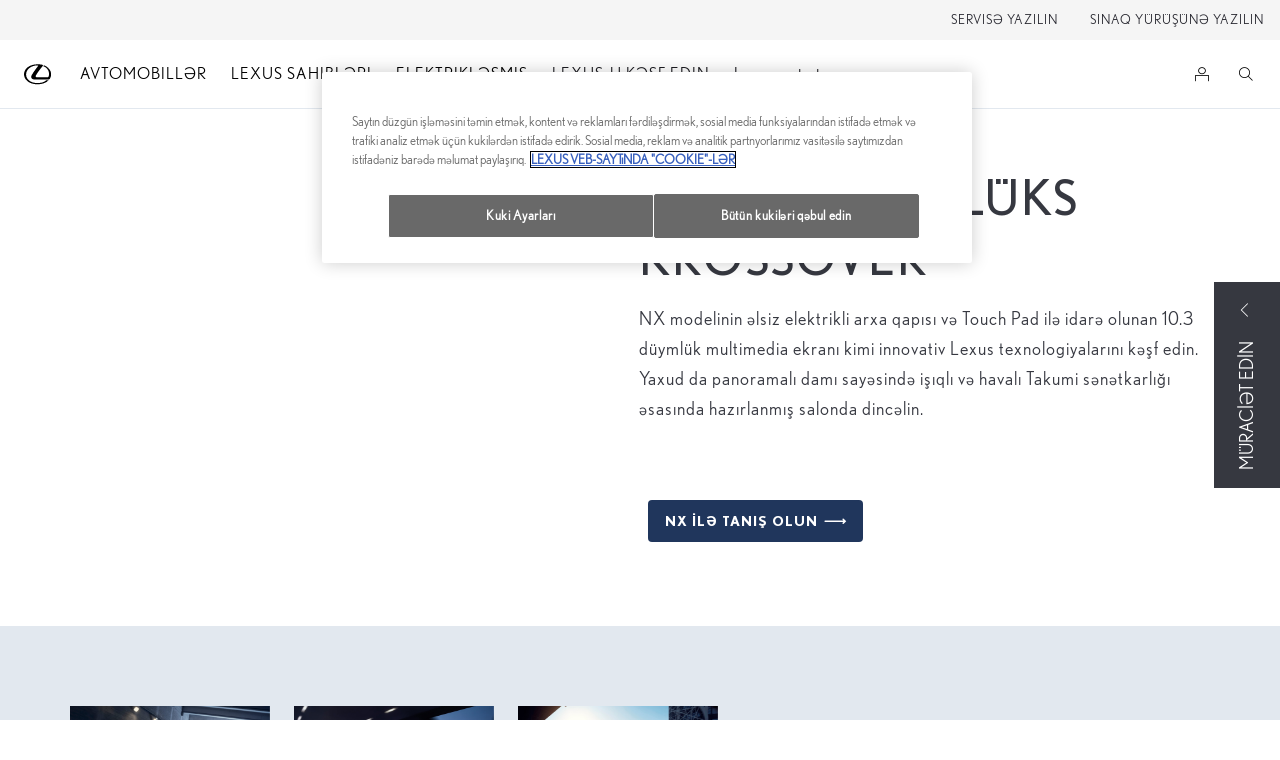

--- FILE ---
content_type: text/html;charset=utf-8
request_url: https://www.lexus.az/new-cars/suvs/nx
body_size: 21146
content:


<!DOCTYPE HTML>
<html lang="az" dir="ltr" data-country="az" data-brand="lexus" class="dxp dxp-lexus">

<head>

    

    <meta charset="UTF-8"/>
    <meta name="template" content="article"/>
    <meta name="viewport" content="width=device-width, initial-scale=1"/>
    
    <meta name="format-detection" content="telephone=no"/>
    <meta name="robots" content="max-image-preview:large"/>

    <script defer="defer" type="text/javascript" src="https://rum.hlx.page/.rum/@adobe/helix-rum-js@%5E2/dist/micro.js" data-routing="evn=prod,tier=publish,ams=NV Toyota Motor Europe" integrity="" crossorigin="anonymous" data-enhancer-version="" data-enhancer-hash=""></script>
<link rel="preconnect" href="https://scene7.toyota.eu/"/>

    
        
    
        <link rel="preconnect" href="https://cdn.cookielaw.org/"/>
        
            <script type="text/javascript" src="https://cdn.cookielaw.org/consent/3ae2f0b9-9faa-49e4-b8bf-70c80acc40a8/OtAutoBlock.js">
            </script>
        
        <script src="https://cdn.cookielaw.org/scripttemplates/otSDKStub.js" type="text/javascript" charset="UTF-8" data-domain-script="3ae2f0b9-9faa-49e4-b8bf-70c80acc40a8" data-document-language="true">
        </script>
        <script type="text/javascript">
            function OptanonWrapper() { }
        </script>
    

        
    <script>
        (function(h,o,u,n,d) {
            h=h[d]=h[d]||{q:[],onReady:function(c){h.q.push(c)}}
            d=o.createElement(u);d.async=1;d.src=n
            n=o.getElementsByTagName(u)[0];n.parentNode.insertBefore(d,n)
        })(window,document,'script','https://www.datadoghq-browser-agent.com/eu1/v5/datadog-rum.js','DD_RUM')
        window.DD_RUM.onReady(function() {
            window.DD_RUM.setGlobalContextProperty('templateName','article');
            window.DD_RUM.setGlobalContextProperty('modelName','');
            window.DD_RUM.setGlobalContextProperty('sectionlv1','new-cars');
            window.DD_RUM.setGlobalContextProperty('category','content');
            window.DD_RUM.setGlobalContextProperty('subCategory','article');
            let botPattern = "(googlebot\/|bot|Googlebot-Mobile|Googlebot-Image|Google favicon|Mediapartners-Google|bingbot|slurp|java|wget|curl|Commons-HttpClient|Python-urllib|libwww|httpunit|nutch|phpcrawl|msnbot|jyxobot|FAST-WebCrawler|FAST Enterprise Crawler|biglotron|teoma|convera|seekbot|gigablast|exabot|ngbot|ia_archiver|GingerCrawler|webmon |httrack|webcrawler|grub.org|UsineNouvelleCrawler|antibot|netresearchserver|speedy|fluffy|bibnum.bnf|findlink|msrbot|panscient|yacybot|AISearchBot|IOI|ips-agent|tagoobot|MJ12bot|dotbot|woriobot|yanga|buzzbot|mlbot|yandexbot|purebot|Linguee Bot|Voyager|CyberPatrol|voilabot|baiduspider|citeseerxbot|spbot|twengabot|postrank|turnitinbot|scribdbot|page2rss|sitebot|linkdex|Adidxbot|blekkobot|ezooms|dotbot|Mail.RU_Bot|discobot|heritrix|findthatfile|europarchive.org|NerdByNature.Bot|sistrix crawler|ahrefsbot|Aboundex|domaincrawler|wbsearchbot|summify|ccbot|edisterbot|seznambot|ec2linkfinder|gslfbot|aihitbot|intelium_bot|facebookexternalhit|yeti|RetrevoPageAnalyzer|lb-spider|sogou|lssbot|careerbot|wotbox|wocbot|ichiro|DuckDuckBot|lssrocketcrawler|drupact|webcompanycrawler|acoonbot|openindexspider|gnam gnam spider|web-archive-net.com.bot|backlinkcrawler|coccoc|integromedb|content crawler spider|toplistbot|seokicks-robot|it2media-domain-crawler|ip-web-crawler.com|siteexplorer.info|elisabot|proximic|changedetection|blexbot|arabot|WeSEE:Search|niki-bot|CrystalSemanticsBot|rogerbot|360Spider|psbot|InterfaxScanBot|Lipperhey SEO Service|CC Metadata Scaper|g00g1e.net|GrapeshotCrawler|urlappendbot|brainobot|fr-crawler|binlar|SimpleCrawler|Livelapbot|Twitterbot|cXensebot|smtbot|bnf.fr_bot|A6-Indexer|ADmantX|Facebot|Twitterbot|OrangeBot|memorybot|AdvBot|MegaIndex|SemanticScholarBot|ltx71|nerdybot|xovibot|BUbiNG|Qwantify|archive.org_bot|Applebot|TweetmemeBot|crawler4j|findxbot|SemrushBot|yoozBot|lipperhey|y!j-asr|Domain Re-Animator Bot|AddThis|RyteBot|HeadlessChrome|PetalBot|Bytespider)";
            let regex = new RegExp(botPattern, 'i');
            let conditionalSampleRate = regex.test(navigator.userAgent) ? 0 : 100;
            window.DD_RUM.init({
                clientToken: 'pub4400e356534c0e1cf73012bae163b1ff',
                applicationId: '196a7c72-31e4-4bd9-a4c6-57ade41729ec',
                site: 'datadoghq.eu',
                service: 'lexus-azerbaijan-prd',
                env: 'prod',
                version: '0.163.5-RELEASE',
                sessionSampleRate: conditionalSampleRate,
                sessionReplaySampleRate: 20,
                trackUserInteractions: true,
                trackResources: true,
                trackLongTasks: true,
                defaultPrivacyLevel: 'mask-user-input',
            });

            window.DD_RUM.startSessionReplayRecording();
        })
    </script>


        

    
    <script>
        //Adobe Launch Embed Code
        (function (w, d, s) {
            var j = d.createElement(s);
            j.src = '//assets.adobedtm.com/57e62086a19e/7ac6a41c0df3/launch-627342fb0250.min.js';
            var headElement = d.head || (d.currentScript && d.currentScript.parentElement);
            //if async is allowed
            j.async = true;
            if(headElement){
                headElement.append(j);
            }else{
                var f = d.getElementsByTagName(s)[0];
                f.parentNode.insertBefore(j, f);
            }
        })(window, document, 'script');
    </script>

    
    <!--Requires to be empty-->

    

    <title>Lexus NX SUV Çeşidləri | Lexus Azərbaycan</title>

    <meta property="og:url" content="https://www.lexus.az/new-cars/suvs/nx"/>
    <meta property="og:title" content="Lexus NX SUV Çeşidləri | Lexus Azərbaycan"/>

    
    
        <meta property="og:description" content="Heyrətamiz dizayn, mükəmməl dəbdəbə və misilsiz sənətkarlıq Lexus SUV çeşidlərinin nişanlarıdır."/>
    
    <meta name="keywords" content="lexus, nx, suv, Çeşidləri"/>
    
    <meta property="og:site_name" content="Lexus AZ"/>
    <meta name="description" content="Heyrətamiz dizayn, mükəmməl dəbdəbə və misilsiz sənətkarlıq Lexus SUV çeşidlərinin nişanlarıdır."/>

    
        <link rel="alternate" hreflang="ka-GE" href="https://www.lexusgeorgia.ge/new-cars/suvs/nx"/>
    
        <link rel="alternate" hreflang="az-AZ" href="https://www.lexus.az/new-cars/suvs/nx"/>
    
        <link rel="alternate" hreflang="it-IT" href="https://www.lexus.it/gamma/suvs/nx"/>
    

    

    
        <link rel="canonical" href="https://www.lexus.az/new-cars/suvs/nx"/>
    

    
    <meta property="og:type" content="website"/>
    <meta property="og:locale" content="az_AZ"/>
    <meta name="twitter:card" content="summary_large_image"/>
    
    <meta name="twitter:title" content="Lexus NX SUV Çeşidləri | Lexus Azərbaycan"/>
    <meta name="twitter:description" content="Heyrətamiz dizayn, mükəmməl dəbdəbə və misilsiz sənətkarlıq Lexus SUV çeşidlərinin nişanlarıdır."/>

    
        <meta name="twitter:image" content="https://scene7.toyota.eu/is/image/toyotaeurope/2021-lexus-nx-model-lexus-performance-class-leading-powertrains-1920x1080?wid=800&amp;hei=800&amp;fit=hfit,1"/>
        <meta property="og:image" content="https://scene7.toyota.eu/is/image/toyotaeurope/2021-lexus-nx-model-lexus-performance-class-leading-powertrains-1920x1080?wid=1920&amp;hei=1080&amp;fit=hfit,1"/>
        <meta property="og:image:width" content="1920"/>
        <meta property="og:image:height" content="1080"/>
        <meta property="og:image:type" content="image/jpeg"/>
    

    

    
    
    
        <script type="application/ld+json">{
  "@context": "http://schema.org",
  "@type": "Organization",
  "name": "Lexus Azərbaycan",
  "url": "https://www.lexus.az",
  "logo": "https://www.lexus.az/content/dam/logos/large-logo-lexus.jpeg",
  "sameAs": [
    "https://www.facebook.com/lexus.azerbaycann",
    "https://www.instagram.com/lexus.azerbaycan"
  ],
  "contactPoint": [
    {
      "@type": "ContactPoint",
      "email": "cs@lexus.az",
      "telephone": "+995322720045",
      "contactType": "customer support",
      "areaServed": "az",
      "availableLanguage": [
        "en",
        "ru",
        "ka"
      ]
    },
    {
      "@type": "ContactPoint",
      "email": "sales@lexus.az",
      "telephone": "+995322720045",
      "contactType": "sales",
      "areaServed": "az",
      "availableLanguage": [
        "en",
        "ru",
        "ka"
      ]
    },
    {
      "@type": "ContactPoint",
      "email": "support@lexus.az",
      "telephone": "+995322720045",
      "contactType": "technical support",
      "areaServed": "az",
      "availableLanguage": [
        "en",
        "ru",
        "ka"
      ]
    }
  ]
}</script>
    


    

        <script type="application/ld+json">
            {
  "@context": "http://schema.org",
  "@type": "Article",
  "headline": "NX",
  "datePublished": "Thu Aug 28 15:36:41 UTC 2025",
  "author": "Lexus Azərbaycan",
  "publisher": {
    "@type": "Organization",
    "logo": "https://www.lexus.az/content/dam/logos/large-logo-lexus.jpeg",
    "name": "Lexus Azərbaycan"
  },
  "dateModified": "Thu Aug 28 15:36:41 UTC 2025",
  "image": ""
}
        </script>

        

        <script type="application/ld+json">
            {
                "@context": "http://schema.org",
                "@type": "BreadcrumbList",
                "itemListElement": [{"@type":"ListItem","position":1,"name":"New cars","item":"https://www.lexus.az/new-cars"},{"@type":"ListItem","position":2,"name":"Suvs","item":"https://www.lexus.az/new-cars/suvs"},{"@type":"ListItem","position":3,"name":"Lexus nx suv çeşidləri | lexus azərbaycan","item":"https://www.lexus.az/new-cars/suvs/nx"}]
            }
        </script>
    


    


    
     
          <script type="application/ld+json">{
  "@context": "http://schema.org",
  "@type": "VideoObject",
  "name": "Lexus NX | The Striking Luxury Crossover | Lexus Europe",
  "description": "Created to turn heads in the city, this self-charging hybrid SUV is always ready for an urban adventure.\n\nDiscover innovative Lexus technologies like the NX’s hands-free power tailgate and Touch Pad-controlled 10.3-inch multimedia display. Or relax in the Takumi-crafted cabin that’s light and airy thanks to a panoramic roof.\n\nModern art hits the metropolis in the strikingly fluid lines of the Lexus NX Hybrid. Equipped with Lexus Self-Charging Hybrid, an impressive specification list and a host of other options, you can truly configure the NX Hybrid to match your lifestyle.\n\nSubscribe to the Lexus Europe channel and keep up to date with our latest news, models, events and campaigns.\r\n\nFind out more: https://fal.cn/38CLg\nBook a test drive: https://fal.cn/38CLh\nOrder a brochure: https://fal.cn/38CLi\nFind a Lexus retailer near you: https://fal.cn/38CLj\nBuild your Lexus: https://fal.cn/38CLl\n\nFollow us on Twitter: https://twitter.com/Lexus_EU",
  "thumbnailUrl": [
    "https://i.ytimg.com/vi/ukzo6PEDDy8/default.jpg",
    "https://i.ytimg.com/vi/ukzo6PEDDy8/mqdefault.jpg",
    "https://i.ytimg.com/vi/ukzo6PEDDy8/sddefault.jpg"
  ],
  "uploadDate": "2020-07-14T08:10:16Z",
  "duration": "PT53S",
  "embedUrl": "https://www.youtube.com/embed/ukzo6PEDDy8"
}</script>
     


    
    



    

    


    
    
    
        
        
        
            <link rel="stylesheet" type="text/css" href="/etc.clientlibs/dnb/clientlibs/clientlib-lexus.min.1400aa0aa57e97e6f2864e953d7257e1.css"/>
        
    
        
        
        
    
        
        
        
            <link rel="stylesheet" type="text/css" href="/etc.clientlibs/dxp/clientlibs/clientlib-lexus.min.91e8a9b7cb42d6020ff9d2ccb20a9421.css"/>
        
    
        
        
        
            <link rel="stylesheet" type="text/css" href="/etc.clientlibs/qt/clientlibs/clientlib-lexus.min.8f3a1cf9b0525d4adae4eafd2d0baf38.css"/>
        
    
        
        
        
            <link rel="stylesheet" type="text/css" href="/etc.clientlibs/retailers/clientlibs/clientlib-lexus.min.a61812bc51de7093220f64000f42e2e6.css"/>
        
    
    <!-- DXP-11832 temp return to old functionality - permanent fix to be added-->
    
    
<script src="/etc.clientlibs/clientlibs/granite/jquery.min.3e24d4d067ac58228b5004abb50344ef.js"></script>
<script src="/etc.clientlibs/clientlibs/granite/utils.min.899004cc02c33efc1f6694b1aee587fd.js"></script>



    <script data-ot-ignore src="/var/dxp/scripts/requirees.js?version=1027"></script>

    

    
    <link rel="apple-touch-icon" sizes="180x180" href="/etc.clientlibs/dxp-frontend-core/clientlibs/clientlib-lexus/resources/images/favicons/apple-touch-icon.png"/>
    <link rel="icon" type="image/png" sizes="32x32" href="/etc.clientlibs/dxp-frontend-core/clientlibs/clientlib-lexus/resources/images/favicons/favicon-32x32.png"/>
    <link rel="icon" type="image/png" sizes="16x16" href="/etc.clientlibs/dxp-frontend-core/clientlibs/clientlib-lexus/resources/images/favicons/favicon-16x16.png"/>
    <link rel="mask-icon" href="/etc.clientlibs/dxp-frontend-core/clientlibs/clientlib-lexus/resources/images/favicons/safari-pinned-tab.svg" color="#5bbad5"/>
    <meta name="msapplication-TileColor" content="#da532c"/>
    <meta name="theme-color" content="#ffffff"/>

    

    
        
    

    

    
        <script>
            if (!window.dxp) { window.dxp = {}; }
            if (!window.dxp.settings) { window.dxp.settings = {}; }
            window.dxp = {"settings":{"mapsUseMapboxSBS":"true","ssoRecaptchaKey":"6LfKZOMfAAAAAOg3U6-9YXhpbuE_dxvlbJXKaK6U","osbHCaptchaKey":"e1907470-bb1a-4c18-8e50-20964bb02170","enablePubhubForOwnerManuals":"true","downloadPdfBrochure":"/bin/api/dxp/pdf?tyCode=:configCode&country=:country&language=:language","commonPortalBaseUrl":"https://cp-common.toyota-europe.com","ssoBaseUrl":"https://cp-toyota.toyota-europe.com/cp-toyota-sso","mapboxToken":"pk.eyJ1IjoidG95b3RhbW90b3JldXJvcGUtd2ViIiwiYSI6ImNrMnlwZnE3bTA4MXIzYnA4aTZpZDA4MXoifQ.AW7a3FJ0x18BkFOVTwMgiA","t1LegacyCssPath":"https://cp-common.toyota-europe.com/cp-client/styles/T1-style-extended-encapsulated.dxpLexus.css","osbReCaptchaKey":"6LfL3f4dAAAAAL16ii4Oh2h3uZ4zyGsm5KUq3wWo","otWhitelisted":"clientlibs/|/libs/dam/|/dxp-webcarconfig.toyota-europe.com/js/|/cp-toyota-sso/|/var/dxp/scripts/libs/react","ssoHCaptchaKey":"8cc6c238-eb36-49ae-9b10-f23446521f52","ssoRecaptchaKeyInvisible":"6Ldv-RYlAAAAAL0DOj_Ixnvyel14Ua2IcHRCuCgh","ssoUseMicroService":"","portalBaseUrl":"https://cp-toyota.toyota-europe.com","aceMigrationCpB2cAggrPrevHost":"cpb2csp.toyota-europe.com","aemSchemaBaseUrl":"https://cp-common.toyota-europe.com","osbTridionBaseUrl":"https://dcoaaeoxsqbgx.cloudfront.net","useDealerfinderV2":"true","c1ImagesHost":"//img-optimize.lexus-europe.com/","cpCommonUrl":"https://cp-common.toyota-europe.com","aceMigrationCpB2cAggrHost":"cpb2cs.toyota-europe.com","c1SupraBaseUrl":"https://d10qzaqe8j7pwe.cloudfront.net","osbB2cAggrHost":"https://osb-b2c-aggregator.toyota-europe.com","customerPortal":"/customer/portal","ssoAutoRedirectCustomerPortalExceptions":"/new-cars/lbx/experience;/new-cars/lbx/ai-experience","captchaType":"hcaptcha","osbBaseUrl":"https://d1ljsy1hgbcg4x.cloudfront.net/b2c-ui","crossOriginScripttagExclusions":"toyota-europe.com|cloudfront.net|toyota-fs.com|toyota.finance.makolab.com","osbB2bAggrHost":"https://osb-b2b-aggregator.toyota-europe.com","cpEstoreBucket":"https://d3riu67sksja4y.cloudfront.net","skavaBaseUrl":"https://c1-apigateway-p1.lexus-europe.com","cpIsEstore":"true","otpEnabled":"true","aceMigrationOsbB2bAggrHost":"https://osb-b2b-aggregator.toyota-europe.com","cpb2csp.toyota-europe.com":"cpb2csp.toyota-europe.com","showPrice":"true","orFiltersResultPage":"/new-cars","t1LegacyFrontendBaseUrl":"https://t1-client.toyota-europe.com","aceMigrationOsbB2cAggrHost":"https://osb-b2c-aggregator.toyota-europe.com","aceKongBaseUrl":"https://kong-proxy-aws.toyota-europe.com/","disableRecaptcha":"false","lastModified":"2026-01-19T09:28:55.652Z","cpB2cAggrHost":"cpb2cs.toyota-europe.com","useI18nFallback":"false","ssoServiceUrl":"","brand":"lexus","cardbImageHost":"//l1-carassets.lexus-europe.com/","CCISServer":"//images.lexus-europe.com","CCISHost":"//images.lexus-europe.com/az","checkoutFinanceEsalesHost":"https://amd.esales.toyota-fs.com","environment":"production","isFragment":"false","isProduction":"true","loadSaveHost":"//ccsave.lexus-europe.com/config","loadSaveServer":"//ccsave.lexus-europe.com","losHost":"//weblos.toyota-europe.com","carconfigUrlWebsite":"","country":"az","fullCountry":"azerbaijan","currencyCode":"AZN","dealer":{"mapBoxToken":"pk.eyJ1IjoidG95b3RhbW90b3JldXJvcGUtd2ViIiwiYSI6ImNrNmtqZzM5ZTA0bjgzZXBiemJ1ZHYyNDcifQ.Yfrq8kataFBLbN293vWY9A","dealerApi":"https://kong-proxy-intranet.toyota-europe.com/dxp/dealers/api/","alternativeCountry":"","enableApproximate":true,"distanceUnit":"km","extraCountries":"","hideDealerNumbers":false,"hideServicesDealerfinder":false,"limitSearchDistance":"","searchResultCount":10,"showCountryPolygons":true,"showMyLocationPin":false,"findDealerLabel":"Find a dealer","searchPlaceholderLabel":"City of zipcode","searchByLocationLabel":"Search by location","searchByDealerName":"Search by dealer name","useMyCurrentLocationLabel":"Use my current location","filterLabel":"Filter","updateLabel":"Update","retailerInformationLabel":"Retailer information","servicesAndOpeningHoursLabel":"Services & opening hours","getDirectionsLabel":"Get directions","saveToMyToyotaLabel":"Save to MyToyota","selectDealerLabel":"Select dealer","showMoreLabel":"View more","moreInformationLabel":"More information","lessInformationLabel":"Less information","retailerDoesNotAcceptOnlineBookingLabel":"Retailer does not accept online booking","telLabel":"Tel:","faxLabel":"Fax:","whatsappLabel":"WhatsApp:","noLocationsFoundMessage":"No locations found","noDealerFoundMessage":"No dealer found","searchKeywordTooShortMessage":"Please fill in a longer keyword"},"flexibility":{"currencyMultiplier":0.0,"swopPrices":false,"dualCurrencyEnable":false},"ecoLabelpopup":{},"legalbanner":{"title":"Short disclaimer","image":{}},"T1ImagesServer":"https://img-optimize.lexus-europe.com/","kongBaseUrl":"https://kong-proxy-intranet.toyota-europe.com/"},"config":{},"labels":{"diesel":"Dizel","submit":"Submit","ariaToggleEtaTooltip":"Toggle ETA Tooltip","uscManufacturerWarrantyExpired":"Expired","readLess":"Daha az oxuyun","ariaSliderMaxValue":"max value: {value}","genericOrErrorSubtitle":"Biz bu problemi mümkün qədər tez aradan qaldırmaq üçün çalışırıq. Səhifəni indi yeniləyin və ya daha sonra yenidən cəhd edin.","readMore":"Daha çox oxuyun","uscManufacturerWarrantyValidUntil":"Valid until: {value}","ariaSliderMinValue":"min value: {value}","close":"Close","uscManufacturerWarrantyUnspecified":"Unspecified","uscManufacturerWarrantyKmLimit":"KM Limit: {value}","disclaimerWLTP":"WLTP diskleymeri","test":" ","ariaSliderMaxValueTitleLabel":"Slider {value} maximum","fuelCell":"Hydrogen Electric","edit":"Redaktə edin","uscCashPriceFormat":"%s","more":"Daha çox","electric":"Electric","dualCurrencyDisclaimer":"Dual currency rate: {value}","selectOff":"off","uscSpecLabelYes":"Yes","viewAll":"view all","uscSpecLabelNo":"No","disclaimerCorrelatedNEDC":"NEDC-in müvafiq diskleymeri","hybrid":"Hibrid","petrol":"Benzin","plugin":"Plug-in Hibrid","genericOrErrorTitle":"Üzr istəyirik, nəsə xəta baş verdi və sorğunuzu icra edə bilmədik.","validFromUntilDate":"Valid from until","forms.searchNoResults":"No search results","ariaSliderMinValueTitleLabel":"Slider {value} minimum","printPrintedOn":"Printed on","uscStockCashPriceFormat":"%s","validFromDate":"Valid as off","lastModified":"2025-09-30T08:30:03.425Z","uscManufacturerWarrantyNone":"None","disclaimerNEDC":"NEDC diskleymeri","selectOn":"on","dimensions":"Ölçülər"}};
            window.dxp.settings.culture = {"name":"az-AZ","englishName":"Azeri","nativeName":"AzərbaycanU+00adılı","language":"az","numberFormat":{"percent":{"pattern":["-n%","n%"],".":",",",":" "},"currency":{"pattern":["-n $","n $"],"decimals":0,"groupSizes":[3],"symbol":"AZN","iso":"AZN",".":",",",":" "},".":",",",":" "},"calendars":{"standard":{"/":".","firstDay":1,"days":{"names":["Bazar","Bazar ertəsi","Çərşənbə axşamı","Çərşənbə","Cümə axşamı","Cümə","Şənbə"],"namesAbbr":["B","Be","Ça","Ç","Ca","C","Ş"],"namesShort":["B","Be","Ça","Ç","Ca","C","Ş"]},"months":{"names":["Yanvar","Fevral","Mart","Aprel","May","İyun","İyul","Avgust","Sentyabr","Oktyabr","Noyabr","Dekabr",""],"namesAbbr":["Yan","Fev","Mar","Apr","May","İyun","İyul","Avg","Sen","Okt","Noy","Dek",""]},"monthsGenitive":{"names":["yanvar","fevral","mart","aprel","may","iyun","iyul","avgust","sentyabr","oktyabr","noyabr","dekabr",""],"namesAbbr":["Yan","Fev","Mar","Apr","May","İyun","İyul","Avg","Sen","Okt","Noy","Dek",""]},"AM":null,"PM":null,"patterns":{"d":"dd.MM.yyyy","D":"d MMMM yyyy","t":"H:mm","T":"H:mm:ss","f":"d MMMM yyyy H:mm","F":"d MMMM yyyy H:mm:ss","M":"d MMMM","Y":"MMMM yyyy"}}}};
            window.dxp.settings.language = "az";
            window.dxp.settings.country = "az";
            window.dxp.settings.brand = "lexus";
            window.dxp.settings.forms = {};

            if (!window.T1) { window.T1 = {}; }
            window.T1.settings = window.dxp.settings;
            window.T1.labels = window.dxp.labels;
            if ("false" !== "true") {
                window.L1 = window.T1;
            }
        </script>
    

    

    
        <script data-ot-ignore type="text/javascript" crossorigin="anonymous" src="/etc.clientlibs/dxp/clientlibs/clientlib-dependencies.min.961844e05a76c364a0525b0f52801cc9.js"></script>
    

    
        <style>
            
        </style>
    

    

    

    
        
  

<style>
    microfrontend-error {
        display: flex;
    }
</style>

<style id="microfrontend-error-style">
    .error-banner {
        border: 1px solid #f5d0d0;
        background: linear-gradient(to right, #fff5f5, #fff7f7);
        border-radius: 8px;
        padding: 20px 20px 3px;
        margin: 20px 0;
        width: 100%;
        max-width: 100%;
        overflow: hidden;
        box-shadow: 0 2px 4px rgba(0, 0, 0, 0.05);
        text-align: left;
    }

    .error-banner button {
        all: unset;
    }

    .error-header {
        display: flex;
        align-items: flex-start;
        justify-content: space-between;
        gap: 12px;
        margin-bottom: 12px;
    }

    .error-icon-container {
        display: flex;
        flex-grow: 1;
        justify-content: center;
        align-items: center;
        gap: 12px;
    }

    .error-icon {
        color: #e53e3e;
        margin-top: 2px;
        flex-shrink: 0;
    }

    .error-title {
        flex-grow: 1;
        color: #c53030;
        font-weight: 600;
        font-size: 22px;
        margin: 0;
        line-height: 1.2;
    }

    .technical-title {
        display: block;
        color: #c53030;
        font-size: 14px;
        font-family: monospace;
        margin: 6px 0 8px 0;
        padding: 4px 8px;
        padding-left: 32px;
    }

    .error-subtitle {
        color: #c53030;
        font-size: 14px;
        font-weight: 500;
        margin: 8px 0 4px 0;
    }

    .error-description {
        color: #c53030;
        font-size: 14px;
        line-height: 1.5;
        margin: 12px 0;
        padding-left: 32px;
    }

    .error-metadata {
        margin-top: 8px;
        padding-left: 32px;
    }

    .metadata-title {
        font-size: 12px;
        text-transform: uppercase;
        letter-spacing: 0.05em;
        color: #c53030;
        font-weight: 500;
        margin-bottom: 8px;
    }

    .metadata-content {
        background-color: rgba(254, 215, 215, 0.8);
        padding: 12px;
        border-radius: 6px;
        font-family: monospace;
        font-size: 12px;
        overflow-x: auto;
        border: 1px solid rgba(254, 178, 178, 0.8);
    }

    .metadata-item {
        display: flex;
        margin-bottom: 6px;
    }

    .metadata-item:last-child {
        margin-bottom: 0;
    }

    .metadata-key {
        font-weight: 600;
        min-width: 120px;
        color: #c53030;
    }

    .metadata-value {
        color: #742a2a;
    }

    .stacktrace-content {
        white-space: pre;
        color: #742a2a;
    }

    .backoffice-caption {
        margin-top: 3px;
        font-size: 12px;
        color: #718096;
        font-style: italic;
        padding-top: 8px;
        display: flex;
        align-items: center;
        justify-content: center;
    }

    .error-banner .toggle-details {
        font-style: italic;
        font-size: 12px;
        color: #742a2a;
        text-decoration: underline;
        cursor: pointer;
    }

    .backoffice-badge {
        padding: 2px 8px;
        border-radius: 9999px;
        font-size: 10px;
        text-transform: uppercase;
        letter-spacing: 0.1em;
        font-weight: 500;
    }

    .collapsible {
        transition: max-height 500ms ease-in-out;
        max-height: 0px;
        overflow: hidden;
    }

    .collapsible.open {
        max-height: fit-content;
    }
</style>
<script>

    const sheet = new CSSStyleSheet();
    const styleScript = document.querySelector("#microfrontend-error-style");
    sheet.replaceSync(styleScript.innerHTML);
    styleScript.remove();

    class MicrofrontendError extends HTMLElement {
        static get observedAttributes() {
            return ['title', 'description', 'technical-title', 'metadata', 'default-open'];
        }

        constructor() {
            super();
            const shadowRoot = this.attachShadow({ mode: 'open' });
            shadowRoot.adoptedStyleSheets.push(sheet);
        }

        connectedCallback() {
            this.getAttribute('default-open') === 'true' ? this.open = true : this.open = false;
            this.render();
        }

        attributeChangedCallback(name, oldValue, newValue) {
            this.render();
        }

        getMetadataHtml() {
            try {
                const metadata = JSON.parse(this.getAttribute('metadata') ?? '{}');

                if (Object.keys(metadata).length === 0) {
                    return '';
                }

                return Object.entries(metadata).map(([key, value], index) => {
                    const isNotLast = index !== Object.entries(metadata).length - 1;

                    return `<div class="metadata-item" style="margin-bottom: ${isNotLast ? '6px' : '0px'}">
                        <span class="metadata-key">${key}:</span>
                        <span class="metadata-value">${value}</span>
                    </div>`;
                }).join("");
            } catch (e) {
                console.debug("Unable to parse metadata", e);
                return '';
            }
        }

        getDescriptionHtml() {
            const description = this.getAttribute('description');

            return description ? "<div class=\"error-description\">" + description.replaceAll('\\n', "<br>") + "</div>" : "";
        }

        getTechnicalTitleHtml() {
            const technicalTitle = this.getAttribute('technical-title');

            if (!technicalTitle) {
                return '';
            }

            return `<div class="technical-title">Error: ` + technicalTitle + `</div>`;
        }

        render() {
            const title = this.getAttribute('title') || "Undefined title";
            const metadata = this.getMetadataHtml();
            const stacktrace = this.getAttribute("stacktrace");

            this.shadowRoot.innerHTML = `
                <div class="error-banner">
                    <div class="error-header">
                        <div class="error-icon-container">
                            <svg class="error-icon" xmlns="http://www.w3.org/2000/svg" width="24" height="24" viewBox="0 0 24 24" fill="none" stroke="currentColor" stroke-width="2" stroke-linecap="round" stroke-linejoin="round"><circle cx="12" cy="12" r="10"/><line x1="12" x2="12" y1="8" y2="12"/><line x1="12" x2="12.01" y1="16" y2="16"/></svg>
                            <h4 class="error-title">${title}</h4>
                            <button class="toggle-details">Toggle details</button>
                        </div>
                    </div>
                    <div class="collapsible ${this.open ? ' open' : ''}">`
                        + this.getTechnicalTitleHtml()
                        + this.getDescriptionHtml()
                         + (metadata ? `<div class="error-metadata">
                             <div class="metadata-title">Error Metadata</div>
                             <div class="metadata-content">` + metadata + "</div>"+
                        "</div>" : "")
                        + (stacktrace ? `<div class="error-metadata">
                              <div class="metadata-title">Stack Trace</div>
                              <div class="metadata-content stacktrace-content">`
                                + stacktrace.replaceAll('\\n', "<br>")
                              +`\n&lt;hidden stacktrace&gt;</div>
                            </div>` : '')
                    + `</div>
                    <div class="backoffice-caption">
                    <span class="backoffice-badge">this will only be showed in author mode, end user won't see this error</span>
                </div>
            </div>`;


            this.shadowRoot.querySelector("button.toggle-details").addEventListener("click", this.toggle.bind(this));
        }

        toggle() {
            this.open = !this.open;
            const collapsible = this.shadowRoot.querySelector(".collapsible");

            if (this.open) {
                if (!collapsible.className.includes("open")) {
                    collapsible.className += " open";
                }
            } else {
                collapsible.className = collapsible.className.split(/\s+/).filter(cls => cls !== 'open').join(" ");
            }
        }
    }

    customElements.define('microfrontend-error', MicrofrontendError);

</script>


  
  <script data-id="headless-context">
    if (!window.__AEMMicrofrontendContext) {window.__AEMMicrofrontendContext = {"page":"/content/lexus/azerbaijan/az/new-cars/suvs/nx","appUrl":"/headless-assets","runmode":"author","wcmmode":"DISABLED","locale":"az","brand":"lexus","country":"az"};}
  </script><link data-id="script-app-styles" rel="stylesheet" href="/headless-assets/stylesheet-DyD8XpoX.css"/>
<link data-id="script-author-preload-react-vendors" rel="modulepreload" href="/headless-assets/react-vendors-BBqHsWd1.js"/>
<link data-id="script-author-preload-components" rel="modulepreload" href="/headless-assets/components-DNvgPfn9.js"/>
<script data-id="script-initialize-app-author">console.log("Initializing microfrontend application"),window.__$c=(function(o){let t=!1;return document.addEventListener("DOMContentLoaded",()=>{t=!0},{once:!0,passive:!0}),(r,i,l)=>{const n=()=>import(o).then(e=>{e&&typeof e.default=="function"?e.default(r,i,l):console.error("Client shell does not export a default function",e)}).catch(e=>console.error("Error loading client shell",e));t?n():window.addEventListener("DOMContentLoaded",n,{once:!0,passive:!0})}})("/headless-assets/client-author-BhAxhcp2.js"); </script>
<script data-id="script-define-env">window.process??={},window.process.env??={},window.process.env.TARGET_ENV="prd"; </script>

    

</head>

<body class="article page basicpage">
    



<div class="cmp-btn btn-primary skip-to-main-content">
  
  

    
    
        
            <a data-gt-label="Əsas məzmuna keç" class="btn-text skip-to-main-content-link  " href="#Əsas-məzmuna-keç" target="_self" data-gt-componentname="button" data-gt-componentgroup="content" data-gt-name="ctaevent" aria-label="">
                <span class="btn-text l-cta-text">Əsas məzmuna keç
                    
                </span>
                
                
                
    

                
    <span class="sr-only"> (Enter düyməsini basın)</span>

            </a>
        
        
    
    
    

    

</div>

    
    

    

        
    
        <!-- Tagging data layer object -->
        <script>
            window.tngaDataLayer = {};
            window.tngaDataLayer.page = {"sectionlv1":"new-cars","sectionlv2":"suvs","sectionlv3":"nx","language":"az","category":"content","subCategory":"article"};
            window.tngaDataLayer.page.versions = {"aem-release": "0.163.5-RELEASE"};
            window.tngaDataLayer.product = [{}];
            window.tngaDataLayer.dsmMetadata = {};
            var userProfile = localStorage["com.toyota.tme.user.customerProfile"];
            window.tngaDataLayer.userinfo = {"status": "loggedoff"};
            if(userProfile){
                window.tngaDataLayer.userinfo = {
                    "status": "loggedin",
                    "userId": (JSON.parse(userProfile) || {}).uuid
                };
            }
        </script>
    

        
    
    <!-- Google Tag Manager -->
    <script>(function (w, d, s, l, i) {
            w[l] = w[l] || [];
            w[l].push({
                'gtm.start':
                    new Date().getTime(), event: 'gtm.js'
            });
            var f = d.getElementsByTagName(s)[0],
                j = d.createElement(s), dl = l != 'dataLayer' ? '&l=' + l : '';
            j.async = true;
            j.src =
                'https://www.googletagmanager.com/gtm.js?id=' + i + dl;
            f.parentNode.insertBefore(j, f);
        })(window, document, 'script', 'dataLayer', 'GTM-TBMZX75');</script>
    <!-- End Google Tag Manager -->
    

    


    
    
        


    <header class="header dxp-header position-fixed bg-white w-100">
        

    
        <nav id="cmp-preferred-retailer-navigation" class="cmp-preferred-retailer-navigation js-preferred-retailer-navigation cmp-preferred-dealer-navigation js-preferred-dealer-navigation
              " aria-label="retailer navigation">
            <ul class="cmp-preferred-retailer-navigation__items">
                <li class="cmp-preferred-retailer-navigation__item">
                    <a class="cmp-preferred-retailer-navigation__link" target="_self" data-gt-name="navevent" data-gt-componentname="preferred-retailer-navigation" data-gt-componentgroup="header" data-gt-action="click-navigation" data-gt-label="internal-link" href="https://www.lexus.az/online-service-booking?dealerId=f9ec14c8-c8bd-41c1-91ba-5b01ae56630c&hideNav=true&hideFooter=true" data-overlay="url">
                        
                        SERVISƏ YAZILIN
                        
                    </a>
                </li>
            
                <li class="cmp-preferred-retailer-navigation__item">
                    <a class="cmp-preferred-retailer-navigation__link" target="_self" data-gt-name="navevent" data-gt-componentname="preferred-retailer-navigation" data-gt-componentgroup="header" data-gt-action="click-navigation" data-gt-label="internal-link" href="https://www.lexus.az/forms/test-drive?hideNav=true&hideFooter=true" data-overlay="url">
                        
                        SINAQ YÜRÜŞÜNƏ YAZILIN
                        
                    </a>
                </li>
            </ul>
            <div class="cmp-preferred-retailer-navigation__item-retailer d-none">
                
                <a class="cmp-preferred-retailer-navigation__link cmp-preferred-retailer-navigation__link--button js-preferred-retailer-navigation-button" href="#" data-gt-name="navevent" data-gt-componentname="preferred-retailer-navigation" data-gt-componentgroup="header" data-gt-action="click-navigation" data-gt-label="preferred-dealer">
                    <em class="cmp-preferred-retailer-navigation__link--button--icon js-icon" aria-hidden="true"></em>
                    <span class="cmp-preferred-retailer-navigation__link--button--label js-label">Dealer Name</span>
                </a>
            </div>
        </nav>
    

    


        
            
            


    


<nav role="navigation" id="cmp-top-navigation" aria-label="Əsas naviqasiya" class="primary-navigation container-fluid d-flex justify-content-xl-between align-items-center w-100 " data-gt-name="navevent" data-gt-componentGroup="header" data-gt-componentName="primary-navigation">
    <div class="primary-navigation__left-hand align-items-center d-flex px-0">
        <div class="brand-logo-wrapper align-items-center d-flex mr-4 hide-when-mobile-menu-opened">
            <a href="https://www.lexus.az" aria-label="Ana səhifəyə keç" class="brand-logo" data-gt-action="click-logo" data-gt-label="https://www.lexus.az">
            </a>
        </div>
        <div class="primary-navigation__mobile-header d-none justify-content-between search position-fixed w-100 bg-white">
            <div class="selected-menu js-selected-mobile-menu d-xl-none align-items-center">
                <button class="primary-navigation__mobile-header__back-menu js-selected-menu-back-btn" data-gt-action="click-back" data-gt-label="level2">
                        <i aria-hidden="true" class="dxp-icon icon-Chevron_Left-small"></i>
                        <span class="sr-only">Əvvəlki menyuya qayıtmaq üçün klikləyin</span>
                </button>
                <span class="js-selected-item"></span>
            </div>
            <div class="primary-navigation__mobile-header__search-wrapper">
                

<div class="cmp-searchicon cmp-searchicon-v2">
    <button type="button" class="cmp-searchicon-search cmp-btn l-listItem-text d-flex align-items-center" aria-haspopup="dialog" aria-expanded="false">
        <i aria-hidden="true" class="m-0 dxp-icon icon-Search-small"></i>
    </button>
    <div class="d-none cmp-searchicon-overlay position-fixed" data-test-id="searchOverLayer" aria-label="Axtarış dialoqu" role="dialog" aria-modal="true" aria-hidden="true">
        
    

    <div class="container">
        <div class="cmp-searchicon-container cmp-searchicon-container-v2 d-flex col-12 col-lg-8 offset-lg-2" data-is-rtl="false">
            
            
            <div class="row flex-grow-1 d-flex flex-column">
                <div class="d-flex">
                    <div class="col search-box-container">
                        <div class="search-box" role="search">
                            
                            <button type="button" class="cmp-search-input-search-icon">
                                <i aria-hidden="true" class="dxp-icon icon-Search-small"></i>
                                <span class="sr-only">
                                    Click to search
                                </span>
                            </button>
                            <input id="search-input-primarynavigation_1614fb17-2d06-4d18-9e03-33b9229bee6f" class="cmp-search-input l-sub-micro-text" type="search" placeholder="Axtarış mətnini daxil edin" aria-label="Axtar" role="searchbox"/>
                            <label class="sr-only" for="search-input-primarynavigation_1614fb17-2d06-4d18-9e03-33b9229bee6f">
                                Axtarış mətnini daxil edin
                            </label>

                            
                        </div>
                    </div>

                    <button class="search-button col-auto align-self-center align-items-center ">
                        <i aria-hidden="true" class="dxp-icon icon-Close-small"></i>
                        <span class="cmp-searchicon-cancel t-milli-text">
                          
                        </span>
                    </button>
                </div>
                

                <div class="search-results d-none" data-test-id="searchSuggestion" role="listbox" data-search-results-page="https://www.lexus.az/search-results" data-root="/content/lexus/azerbaijan/az/new-cars/suvs/nx">
                </div>
            </div>
        </div>
    </div>

    </div>
</div>
            </div>
            <button class="js-toggle-mobile-menu js-close-mobile-menu primary-navigation__mobile-header__close-menu primary-navigation__icon--left" data-gt-action="close-menu" data-gt-label="$navigationLevel">
                <i aria-hidden class="dxp-icon icon-Close-small"></i>
                <span class="sr-only">Mobil menyunu bağlayın</span>
            </button>

        </div>
        <div class="primary-navigation__first-level d-flex flex-column flex-grow-1 justify-content-between">
            <ul class="primary-navigation__first-level__links list-unstyled mb-0 p-0 d-none d-xl-flex ">
                <li class="primarynavigationitem primary-navigation__dxp-mega-menu">
                    


    


<button data-gt-action="click-navigation" data-gt-label="level1:AVTOMOBILLƏR" class="main-nav-link l-listItem-text d-flex justify-content-between align-items-center position-relative js-has-children" aria-label="Genişləndirilmiş element " aria-haspopup aria-controls="714b7553-790e-48c4-b038-d3376ef6197d" aria-expanded="false">
    <span>AVTOMOBILLƏR</span>
    <i aria-hidden class="dxp-icon d-xl-none icon-chevron-mobile icon-Chevron_Right-small">
    </i>
</button>

<div id="714b7553-790e-48c4-b038-d3376ef6197d" aria-hidden="true" tabindex="-1" class="primary-navigation__second-level position-fixed d-xl-none w-100 bg-white">
    <div data-react-component="megaMenu" data-react-props="{&#34;megaMenuPath&#34;:&#34;/bin/api/dxp/megamenu.lexus.azerbaijan.az.L2NvbnRlbnQvbGV4dXMvYXplcmJhaWphbi9hei9oZWFkZXItYW5kLWZvb3Rlci12Mg==.json&#34;,&#34;dictionary&#34;:{&#34;all&#34;:&#34;Tam&#34;,&#34;megaMenuA11yRadioGroupCarTypesLabel&#34;:&#34;megaMenuA11yRadioGroupCarTypesLabel&#34;,&#34;buyOnline&#34;:&#34;Onlayn Al&#34;,&#34;availableToBuyOnline&#34;:&#34;Onlayn almaq mümkündür -&#34;,&#34;totalPrice&#34;:&#34;Ümumi Qiymət&#34;,&#34;navigationA11ySelectFilter&#34;:&#34;Filtri seç&#34;,&#34;opensInNewWindow&#34;:&#34;Opens in new window&#34;,&#34;electric&#34;:&#34;Elektrik&#34;,&#34;allElectric&#34;:&#34;Tam elektrikli&#34;,&#34;licenseFee&#34;:&#34;Lisenziya haqqı&#34;,&#34;orLease&#34;:&#34;Və ya icarə&#34;,&#34;hideFinanceTooltip&#34;:false,&#34;a11yGoTo&#34;:&#34;Keç&#34;,&#34;legalText&#34;:&#34;Hüquqi mətn&#34;,&#34;hybrid&#34;:&#34;Hibrid&#34;,&#34;legalbanner&#34;:{&#34;title&#34;:&#34;Short disclaimer&#34;},&#34;month&#34;:&#34;Ay&#34;,&#34;a11yReadMoreAbout&#34;:&#34;Haqqında daha çox oxumaq üçün&#34;,&#34;preOrder&#34;:&#34;Öncədən Sifariş&#34;,&#34;from&#34;:&#34; Dən başlayaraq &#34;,&#34;chooseYourCategory&#34;:&#34;Kateqoriyanızı seçin&#34;,&#34;closeMobileMenu&#34;:&#34;Mobil menyunu bağlayın&#34;}}">
        <div class="skeleton-container">
            <div class="mega-menu-skeleton menu-content">
                <div class="mega-menu-skeleton__filters skeleton-item"></div>
                <div class="mega-menu-skeleton__div d-flex flex-column flex-xl-row">
                    <div class="mega-menu-skeleton__car-list cards skeleton-item"></div>
                    <div class="mega-menu-skeleton__promoted-section promoted skeleton-item"></div>
                </div>
            </div>
        </div>
        <div class="megaMenu-links">
            <div class="dxp-mega-menu__car-list">
                <a class="dxp-mega-menu__card dxp-mega-menu__card-promo position-relative" data-gt-componentname="primary-navigation" data-gt-componentgroup="header" data-gt-name="navevent" data-gt-action="click-promo-card" data-gt-label="ES" href="https://www.lexus.az/new-cars/es">ES</a>
            
                <a class="dxp-mega-menu__card dxp-mega-menu__card-promo position-relative" data-gt-componentname="primary-navigation" data-gt-componentgroup="header" data-gt-name="navevent" data-gt-action="click-promo-card" data-gt-label="LM" href="https://www.lexus.az/new-cars/lm">LM</a>
            
                <a class="dxp-mega-menu__card dxp-mega-menu__card-promo position-relative" data-gt-componentname="primary-navigation" data-gt-componentgroup="header" data-gt-name="navevent" data-gt-action="click-promo-card" data-gt-label="NX" href="https://www.lexus.az/new-cars/nx">NX</a>
            
                <a class="dxp-mega-menu__card dxp-mega-menu__card-promo position-relative" data-gt-componentname="primary-navigation" data-gt-componentgroup="header" data-gt-name="navevent" data-gt-action="click-promo-card" data-gt-label="RX" href="https://www.lexus.az/new-cars/rx">RX</a>
            
                <a class="dxp-mega-menu__card dxp-mega-menu__card-promo position-relative" data-gt-componentname="primary-navigation" data-gt-componentgroup="header" data-gt-name="navevent" data-gt-action="click-promo-card" data-gt-label="GX" href="https://www.lexus.az/new-cars/gx">GX</a>
            
                <a class="dxp-mega-menu__card dxp-mega-menu__card-promo position-relative" data-gt-componentname="primary-navigation" data-gt-componentgroup="header" data-gt-name="navevent" data-gt-action="click-promo-card" data-gt-label="LX" href="https://www.lexus.az/new-cars/lx">LX</a>
            </div>
            
            
        </div>
    </div>
</div>
                </li>
                




    
    
    <li class="primarynavigationitem">


    

    

    

    <button class="main-nav-link l-listItem-text d-flex justify-content-between align-items-center position-relative js-has-children" data-gt-action="click-navigation" data-gt-label="level1:LEXUS SAHIBLƏRI" aria-haspopup="true" aria-controls="a2b313ed-ecb8-4f1d-a243-8da4da594a9c" aria-expanded="false" type="button">
            LEXUS SAHIBLƏRI
            <i class="dxp-icon d-xl-none icon-chevron-mobile icon-Chevron_Right-small"></i>
    </button>


    <div id="f2666ec1-96a6-4fd6-8411-5ca3d5600bae" aria-hidden="true" class="primary-navigation__second-level position-fixed d-xl-none w-100 bg-white">
        <div class="d-flex flex-column px-0">
            <div class="menu-content container d-flex flex-column flex-xl-row ">
                <div class="menu-content__scroll">
                    <div class="menu-content__wrapper">
                        
                            <div class="menu-content__column">
                                <ul class="list-unstyled menu-content__column__inner menu-content__column--links-list p-0">
                                    
                                        <li class="menu-content__column--links-list--has-no-children">
                                    
                                            

    
    
        
            <a data-gt-action="click-cta" data-gt-label="TƏLIMAT KITABÇASI" class="d-flex d-xl-inline-flex justify-content-between align-items-center position-relative menu-content__section-heading  " href="https://www.lexus.az/customer/manuals" target="_self" data-gt-componentname="button" data-gt-componentgroup="content" data-gt-name="ctaevent" aria-label="Haqqında daha çox oxumaq üçün İstifadəçi təlimatını | Lexus Azərbaycan">
                <span>TƏLIMAT KITABÇASI
                    
                </span>
                
                
                    <i class="dxp-icon icon-Arrow_Right-small icon-animate " aria-hidden="true"></i>
                
                
    

                
    

            </a>
        
        
    
    
    

    


                                            
                                        </li>
                                    
                                        <li class="menu-content__column--links-list--has-no-children">
                                    
                                            

    
    
        
            <a data-gt-action="click-cta" data-gt-label="SERVIS XIDMƏTINDƏN SONRA YENILƏNƏN ZƏMANƏT" class="d-flex d-xl-inline-flex justify-content-between align-items-center position-relative menu-content__section-heading  " href="https://www.lexus.az/sawa" target="_self" data-gt-componentname="button" data-gt-componentgroup="content" data-gt-name="ctaevent" aria-label="Haqqında daha çox oxumaq üçün Lexus 10 - SAWA | | Lexus Azərbaycan">
                <span>SERVIS XIDMƏTINDƏN SONRA YENILƏNƏN ZƏMANƏT
                    
                </span>
                
                
                    <i class="dxp-icon icon-Arrow_Right-small icon-animate " aria-hidden="true"></i>
                
                
    

                
    

            </a>
        
        
    
    
    

    


                                            
                                        </li>
                                    
                                </ul>
                            </div>
                        
                            
                        
                    </div>
                </div>

                
            </div>
        </div>
    </div>



    
</li>


    
    
    <li class="primarynavigationitem">


    

    

    

    <button class="main-nav-link l-listItem-text d-flex justify-content-between align-items-center position-relative js-has-children" data-gt-action="click-navigation" data-gt-label="level1:ELEKTRIKLƏŞMIŞ" aria-haspopup="true" aria-controls="d5976ba3-30d6-42a7-be4b-30a5e1fc4709" aria-expanded="false" type="button">
            ELEKTRIKLƏŞMIŞ
            <i class="dxp-icon d-xl-none icon-chevron-mobile icon-Chevron_Right-small"></i>
    </button>


    <div id="a06e73f8-b55d-4e71-8472-f2a8fc188920" aria-hidden="true" class="primary-navigation__second-level position-fixed d-xl-none w-100 bg-white">
        <div class="d-flex flex-column px-0">
            <div class="menu-content container d-flex flex-column flex-xl-row ">
                <div class="menu-content__scroll">
                    <div class="menu-content__wrapper">
                        
                            <div class="menu-content__column">
                                <ul class="list-unstyled menu-content__column__inner menu-content__column--links-list p-0">
                                    
                                        <li class="menu-content__column--links-list--has-no-children">
                                    
                                            

    
    
        
            <a data-gt-action="click-cta" data-gt-label="ELEKTRIKLƏŞMIŞ" class="d-flex d-xl-inline-flex justify-content-between align-items-center position-relative menu-content__section-heading  " href="https://www.lexus.az/electrified" target="_self" data-gt-componentname="button" data-gt-componentgroup="content" data-gt-name="ctaevent" aria-label="Haqqında daha çox oxumaq üçün Biz Lexus brendiyik. Elektrikləşmiş. | Lexus Azərbaycan">
                <span>ELEKTRIKLƏŞMIŞ
                    
                </span>
                
                
                    <i class="dxp-icon icon-Arrow_Right-small icon-animate " aria-hidden="true"></i>
                
                
    

                
    

            </a>
        
        
    
    
    

    


                                            
                                        </li>
                                    
                                        <li class="menu-content__column--links-list--has-children">
                                    <span tabindex="0" class="d-flex d-xl-inline-flex justify-content-between align-items-baseline position-relative menu-content__section-heading menu-content__section-heading--has-children js-section-heading-has-children disabled-link">
                                        Lexus özü enerji̇ yiğan hi̇bri̇d
                                        <i class="dxp-icon icon-Chevron_Down-small"></i>
                                    </span>
                                            

                                            <ul class="menu-content__third-level menu-content__column--links-list p-0 list-unstyled mt-xl-0 mb-xl-0">
                                                <li>
                                                    

    
    
        
            <a data-gt-action="click-cta" data-gt-label="HİBRİD NECƏ İŞLƏYİR" class="l-body-text d-flex justify-content-between align-items-baseline position-relative menu-content__third-level__link  d-xl-inline  " href="https://www.lexus.az/electrified/self-charging-hybrid/how-it-works" target="_self" data-gt-componentname="button" data-gt-componentgroup="content" data-gt-name="ctaevent" aria-label="Haqqında daha çox oxumaq üçün Hibrid avtomobilləri necə işləyir? | Lexus Azərbaycan">
                <span class="d-xl-inline d-flex align-items-center">HİBRİD NECƏ İŞLƏYİR
                    
                </span>
                
                
                    <i class="dxp-icon icon-Arrow_Right-small icon-animate d-none d-xl-inline" aria-hidden="true"></i>
                
                
    

                
    

            </a>
        
        
    
    
    

    

                                                </li>
<li>
                                                    

    
    
        
            <a data-gt-action="click-cta" data-gt-label="ÜSTÜNLÜKLƏR" class="l-body-text d-flex justify-content-between align-items-baseline position-relative menu-content__third-level__link  d-xl-inline  " href="https://www.lexus.az/electrified/self-charging-hybrid/benefits" target="_self" data-gt-componentname="button" data-gt-componentgroup="content" data-gt-name="ctaevent" aria-label="Haqqında daha çox oxumaq üçün Hibridin üstünlükləri nələrdir? | Lexus Azərbaycan">
                <span class="d-xl-inline d-flex align-items-center">ÜSTÜNLÜKLƏR
                    
                </span>
                
                
                    <i class="dxp-icon icon-Arrow_Right-small icon-animate d-none d-xl-inline" aria-hidden="true"></i>
                
                
    

                
    

            </a>
        
        
    
    
    

    

                                                </li>

                                            </ul>
                                        </li>
                                    
                                        <li class="menu-content__column--links-list--has-no-children">
                                    
                                            

    
    
    
        
            <a data-gt-action="click-cta" data-gt-label="BATAREYANIN PASPORTU" class="d-flex d-xl-inline-flex justify-content-between align-items-center position-relative menu-content__section-heading  " href="https://dbp.toyota-europe.com/" rel="noreferrer noopener" target="_blank" aria-label="Haqqında daha çox oxumaq üçün https://dbp.toyota-europe.com/ (Opens in new window)" data-gt-componentname="button" data-gt-componentgroup="content" data-gt-name="ctaevent">

                <span>BATAREYANIN PASPORTU
                    
                </span>

                
                
                
                    <i class="dxp-icon icon-External_Link-small " aria-hidden="true"></i>
                
                
    <span class="sr-only"> (Opens in new window)</span>

            </a>
        
        
    
    

    


                                            
                                        </li>
                                    
                                </ul>
                            </div>
                        
                            
                        
                    </div>
                </div>

                
            </div>
        </div>
    </div>



    
</li>


    
    
    <li class="primarynavigationitem">


    

    

    <a class="main-nav-link l-listItem-text d-flex justify-content-between align-items-center position-relative" data-gt-action="click-navigation" data-gt-label="level1:LEXUS-U KƏŞF EDIN" target="_self" href="https://www.lexus.az/discover-lexus" role="link">
        LEXUS-U KƏŞF EDIN
        
    

        
    </a>

    


    



    
</li>


    
    
    <li class="primarynavigationitem">


    

    

    <a class="main-nav-link l-listItem-text d-flex justify-content-between align-items-center position-relative" data-gt-action="click-navigation" data-gt-label="level1:Lexus x atp turu" target="_self" href="https://www.lexus.az/discover-lexus/lexus-atp-tour-partnership" role="link">
        Lexus x atp turu
        
    

        
    </a>

    


    



    
</li>



            </ul>
            <div class="primary-navigation__first-level__links__underline d-none d-xl-block"></div>
            <div class="primary-navigation__first-level__language-selector d-none">
                

            </div>
        </div>
    </div>
    <div class="primary-navigation__right-hand justify-content-end align-items-center d-flex hide-when-mobile-menu-opened">
        
        <div class="d-flex align-items-center">
            <div class="position-relative languageselector" data-gt-name="componentevent" data-gt-componentName="language-selector" data-gt-componentGroup="header">
                




    

            </div>

            <div class="cmp-dropdown-menu-wrapper m-0 ">
                <div class="dropdownmenu">

<div data-react-component="dropdownMenu" data-react-props="{&#34;brand&#34;:&#34;lexus&#34;,&#34;linksPreLogin&#34;:[],&#34;linksPostLogin&#34;:[],&#34;signInLabel&#34;:&#34;Mənim Lexus&#34;,&#34;overlayTitle&#34;:&#34;&#34;,&#34;dropdownHidden&#34;:false,&#34;scrollable&#34;:false,&#34;homePath&#34;:&#34;https://www.lexus.az&#34;,&#34;dictionary&#34;:{&#34;signIn&#34;:&#34;Daxil olun&#34;,&#34;signOut&#34;:&#34;Hesabdan çıxın&#34;,&#34;account&#34;:&#34;Hesab&#34;},&#34;:type&#34;:&#34;/apps/dxp/components/content/dropdownmenu&#34;}"></div>


    

</div>

            </div>

            <div class="search align-items-center" data-test-id="searchBtn">
                

<div class="cmp-searchicon cmp-searchicon-v2">
    <button type="button" class="cmp-searchicon-search cmp-btn l-listItem-text d-flex align-items-center" aria-haspopup="dialog" aria-expanded="false">
        <i aria-hidden="true" class="m-0 dxp-icon icon-Search-small"></i>
    </button>
    <div class="d-none cmp-searchicon-overlay position-fixed" data-test-id="searchOverLayer" aria-label="Axtarış dialoqu" role="dialog" aria-modal="true" aria-hidden="true">
        
    

    <div class="container">
        <div class="cmp-searchicon-container cmp-searchicon-container-v2 d-flex col-12 col-lg-8 offset-lg-2" data-is-rtl="false">
            
            
            <div class="row flex-grow-1 d-flex flex-column">
                <div class="d-flex">
                    <div class="col search-box-container">
                        <div class="search-box" role="search">
                            
                            <button type="button" class="cmp-search-input-search-icon">
                                <i aria-hidden="true" class="dxp-icon icon-Search-small"></i>
                                <span class="sr-only">
                                    Click to search
                                </span>
                            </button>
                            <input id="search-input-primarynavigation_e9935cd0-f758-4415-9cec-3ca29b1a15fa" class="cmp-search-input l-sub-micro-text" type="search" placeholder="Axtarış mətnini daxil edin" aria-label="Axtar" role="searchbox"/>
                            <label class="sr-only" for="search-input-primarynavigation_e9935cd0-f758-4415-9cec-3ca29b1a15fa">
                                Axtarış mətnini daxil edin
                            </label>

                            
                        </div>
                    </div>

                    <button class="search-button col-auto align-self-center align-items-center ">
                        <i aria-hidden="true" class="dxp-icon icon-Close-small"></i>
                        <span class="cmp-searchicon-cancel t-milli-text">
                          
                        </span>
                    </button>
                </div>
                

                <div class="search-results d-none" data-test-id="searchSuggestion" role="listbox" data-search-results-page="https://www.lexus.az/search-results" data-root="/content/lexus/azerbaijan/az/new-cars/suvs/nx">
                </div>
            </div>
        </div>
    </div>

    </div>
</div>
            </div>

            <a href="/customer/portal#/notifications" class="primary-navigation__icon--left bell d-none">
                <i aria-hidden class="dxp-icon icon-Bell-small m-0 notification"></i>
                <span class="sr-only">Notification bell</span>
            </a>

            <button class="js-toggle-mobile-menu js-menu-expander menu-expander d-inline-block d-xl-none dxp-icon icon-Menu-small primary-navigation__icon--left" aria-label="expand" data-gt-action="open-menu">
            </button>
        </div>
    </div>
</nav>
<div class="primary-navigation__backdrop d-none position-fixed vw-100 vh-100 js-close-dropdown-menus js-trigger-header-dropdown">
</div>
            
        
        <div>
            


    


<div data-cs-override-id="unfinishedcarconfiguration-1">
  <div data-discovery-buy-react-component="unfinishedCarConfigurationComponent" data-component-props="{&#34;unfinishedCarConfigurationDto&#34;:{&#34;title&#34;:null,&#34;ctaLabel&#34;:null,&#34;enableUnfinishedCarConfiguration&#34;:false},&#34;dataCsOverrideId&#34;:&#34;unfinishedcarconfiguration-1&#34;,&#34;:type&#34;:&#34;dxp/components/content/header/v2/header/unfinishedcarconfiguration&#34;,&#34;:items&#34;:{},&#34;:itemsOrder&#34;:[]}"></div>
</div>

        </div>
    </header>
    
        

<div id="reachout_681bf92b-81f9-4a4c-8d6c-9179e8b4b7bb" class="cmp-reachout">
    

    <button class="cmp-reachout-sidepanel p-3 js-cmp-reachout-toggle" data-gt-name="ctaevent" data-gt-componentName="reach-out-button" data-gt-componentGroup="content" data-gt-action="expand-reach-out-menu" aria-label="Lexus ilə əlaqə üçün bura klikləyin">
        <span>MÜRACİƏT EDİN</span>
        <i aria-hidden class="dxp-icon icon-Chevron_Up-small ml-3"></i>
    </button>

    



    <div class="cmp-reachout-overlay">
        <span class="cmp-reachout__title l-epsilon-text t-delta-text">ƏLAQƏ YARADIN</span>
        <button class="cmp-reachout__close-overlay js-cmp-reachout-close-overlay" data-gt-name="componentevent" data-gt-componentName="reach-out-button" data-gt-componentGroup="content" data-gt-action="expand-reach-out-menu">
            <i aria-hidden class="dxp-icon icon-Close-small icon-close-overlay"></i>
            <span class="sr-only">Əlaqə bölməsini bağlamaq üçün klikləyin</span>
        </button>
        
   <ul class="cmp-reachout__links cmp-reachout__links--upper mt-5 pl-0">
      <li class="cmp-reachout__link-item base-headline">
         <a id="-link-0" class="cmp-reachout__link" data-gt-action="click-cta" data-gt-label="SINAQ YÜRÜŞÜNƏ YAZILIN" data-gt-name="ctaevent" data-gt-componentname="reach-out-button" data-gt-componentgroup="content" href="https://www.lexus.az/forms/test-drive?hideNav=true&hideFooter=true" target="_self" data-overlay="url">
            SINAQ YÜRÜŞÜNƏ YAZILIN
            
         </a>
      </li>
   
      <li class="cmp-reachout__link-item base-headline">
         <a id="-link-1" class="cmp-reachout__link" data-gt-action="click-cta" data-gt-label="BROŞÜR SİFARİŞ EDİN" data-gt-name="ctaevent" data-gt-componentname="reach-out-button" data-gt-componentgroup="content" href="https://www.lexus.az/forms/brochure-request?hideNav=true&hideFooter=true" target="_self" data-overlay="url">
            BROŞÜR SİFARİŞ EDİN
            
         </a>
      </li>
   
      <li class="cmp-reachout__link-item base-headline">
         <a id="-link-2" class="cmp-reachout__link" data-gt-action="click-cta" data-gt-label="DİLER TAPIN" data-gt-name="ctaevent" data-gt-componentname="reach-out-button" data-gt-componentgroup="content" href="https://www.lexus.az/contact/dealers?hideNav=true&hideFooter=true" target="_self" data-overlay="url">
            DİLER TAPIN
            
         </a>
      </li>
   
      <li class="cmp-reachout__link-item base-headline">
         <a id="-link-3" class="cmp-reachout__link" data-gt-action="click-cta" data-gt-label="AVTOMOBİLİ QURUN" data-gt-name="ctaevent" data-gt-componentname="reach-out-button" data-gt-componentgroup="content" href="https://www.lexus.az/new-cars?hideNav=true&hideFooter=true" target="_self" data-overlay="url">
            AVTOMOBİLİ QURUN
            
         </a>
      </li>
   
      <li class="cmp-reachout__link-item base-headline">
         <a id="-link-4" class="cmp-reachout__link" data-gt-action="click-cta" data-gt-label="SERVİSƏ YAZILIN" data-gt-name="ctaevent" data-gt-componentname="reach-out-button" data-gt-componentgroup="content" href="https://www.lexus.az/online-service-booking?dealerId=f9ec14c8-c8bd-41c1-91ba-5b01ae56630c&hideNav=true&hideFooter=true" target="_self" data-overlay="url">
            SERVİSƏ YAZILIN
            
         </a>
      </li>
   </ul>

        
   <ul class="cmp-reachout__links cmp-reachout__links--bottom mt-5 pl-0">
      <li class="cmp-reachout__link-item l-nano-text">
         
         
            <a id="-contact" class="cmp-reachout__link" href="/contact" data-overlay="url" data-gt-action="click-cta" data-gt-label="contact" data-gt-name="ctaevent" data-gt-componentname="reach-out-button" data-gt-componentgroup="content">
               BİZİMLƏ ƏLAQƏ SAXLAYIN
            </a>
         
      </li>
      <li class="cmp-reachout__link-item t-micro-text">
         <a id="-feedback" class="cmp-reachout__link" href="/contact" data-gt-action="click-cta" data-gt-label="feedback" data-gt-name="ctaevent" data-gt-componentname="reach-out-button" data-gt-componentgroup="content">
            RƏY BİLDİRİN
         </a>
      </li>
      
   </ul>

    </div>

</div>


    

    


    

<div class="cmp-unsupported-browser px-xl-0 ">
    <div class="container">
        <div class="row">
            <span class="cmp-unsupported-browser__header"></span>
            <div class="cmp-unsupported-browser__description"></div>
        </div>
    </div>
</div>


    



    
    


    

    





    

    <main id="Əsas-məzmuna-keç" class="responsivegrid-top responsivegrid ">


<div class="aem-Grid aem-Grid--12 aem-Grid--default--12 ">
    
    <div class="cmp-column vertical-space aem-GridColumn aem-GridColumn--default--12">


<div id="column_copy_copy_cop_91222f57-2009-46e9-9c6e-ac2afff8f698" class="container ">
    <div class="row">
        
        
            <ul class="grid-container col-12 px-0" data-number-of-columns="2" data-grid="2">
                <li>
                    




    
    
    <div class="asset">






     <div id="asset_a74f9b2c-532e-4436-a2da-0788687d7c82" class="cmp-asset container-xl vertical-space embed-responsive is-video
          has-youtube-video is-video-privacy
          
          ">
          




    
    

    
        <div class="video-wrapper" data-start-time="0" data-youtube-id="ukzo6PEDDy8">
            
    <div class="video-container youtube-container ">
        
    

        <iframe loading="lazy" width="560" height="315" title="Youtube Player" role="presentation" data-autoplay="true" data-time="0" src="https://www.youtube.com/embed/ukzo6PEDDy8?modestbranding=1&controls=2&showinfo=0" allowfullscreen></iframe>
    </div>

        </div>
    
    




          <button class="play-btn" data-video-type="Youtube Video">
              <span class="sr-only">Click to play video</span>
          </button>
     </div>



    
</div>



                </li>
                <li>
                    




    
    
    <div class="text">
    <div class="container vertical-space px-xl-0">
        <div class="row">
            <div class="col-12">
                <div class="cmp-text l-body-text " id="text_141b4c4a-38ae-43f9-a46c-c71f0af4e9dc">
                    
                        <h1>HEYRƏTAMIZ LÜKS KROSSOVER</h1>
<div>NX modelinin əlsiz elektrikli arxa qapısı və Touch Pad ilə idarə olunan 10.3 düymlük multimedia ekranı kimi innovativ Lexus texnologiyalarını kəşf edin. Yaxud da panoramalı damı sayəsində işıqlı və havalı Takumi sənətkarlığı əsasında hazırlanmış salonda dincəlin.</div>

                    
                </div>
                
    

            </div>
        </div>
    </div>
</div>


    
    
    <div class="cmp-btn btn-primary">


    

    

    
    
        
            <a id="button_a9f926e6-08f0-4c62-96ca-9a88eec16e03-link" data-gt-action="click-cta" data-gt-label="NX İLƏ TANIŞ OLUN" class="btn-text stretched-link   " href="https://www.lexus.az/new-cars/nx" target="_self" data-gt-componentname="button" data-gt-componentgroup="content" data-gt-name="ctaevent" aria-label="">
                <span class="btn-text t-base-text l-micro-text align-items-center">NX İLƏ TANIŞ OLUN
                    
                </span>
                
                
                
    

                
    

            </a>
        
        
    
    
    

    




    

</div>



                </li>
            </ul>
        

        
        


        
        
    </div>
</div></div>
<div class="list vertical-space aem-GridColumn aem-GridColumn--default--12">

<section class="section cmp-list-cards js-cmp-list-cards" id="list_copy_copy_copy__e21e9844-0d10-4783-93dc-46f67cd6f221">
    <div class="container">
        <div class="row">
            
            <div class="cmp-list-cards__items cmp-list-cards__items--col-3 ">
                 

                      
    

    <div class="l-list-card vertical" id="list_copy_copy_copy__d0a3260c-a9fd-437c-8850-ce524b8f6132-item-0" data-gt-name="componentevent" data-gt-componentName="list-cards" data-gt-componentGroup="content" data-gt-action="click-link" data-gt-label="/content/lexus/azerbaijan/az/new-cars/suvs/ux.html">
        <div class="card-list-img">
            
            



    
<div data-cmp-is="image" data-cmp-lazy data-cmp-lazythreshold="30" data-cmp-src="/content/dam/lexus/nmsc/norway/cross-model/new-cars/ux/UX-MY-23-Hero-1920x1080.jpg.thumb.1280.1280.png" data-cmp-smartcroprendition="SmartCrop:Auto" data-cmp-smartcropselection="Landscape" data-cmp-dmimage data-asset="/content/dam/lexus/nmsc/norway/cross-model/new-cars/ux/UX-MY-23-Hero-1920x1080.jpg" data-asset-id="d101f07f-509f-4b4e-83ee-b4f0abaf4edb" id="image_21a90985-03fd-4dfc-93cf-964d759dee0b" class="cmp-image ar-16by9" itemscope itemtype="http://schema.org/ImageObject">
    <noscript data-cmp-hook-image="noscript">
        <img src="/content/dam/lexus/nmsc/norway/cross-model/new-cars/ux/UX-MY-23-Hero-1920x1080.jpg.thumb.1280.1280.png" class="cmp-image__image img-fluid" itemprop="contentUrl" data-cmp-hook-image="image" alt="Lexus UX"/>

        
    </noscript>
</div>

    







    

        </div>
        <div class="l-list-card-body">
            <a href="/new-cars/suvs/ux">
                <h3 class="l-list-card-title gamma-text t-milli-headline l-delta-text" role="presentation">
                    Lexus UX
                </h3>
                
    

            </a>
            <a href="/new-cars/suvs/ux" class="l-list-card-text l-zeta-text">
                SUVs
                
    

            </a>
        </div>
        <div class="cmp-btn btn-text-link m-0">
            <a href="/new-cars/suvs/ux" class="l-list-card-footer btn-text ">
                <span class="btn-text l-cta-text">
                    ƏTRAFLI ÖYRƏNİN
                </span>
                
    

                <i aria-hidden="true" class="dxp-icon icon-Arrow_Right-small l-arrow-icon-azure"></i>
            </a>
        </div>
    </div>

                 
            
                 

                      
    

    <div class="l-list-card vertical" id="list_copy_copy_copy__6e86ffb2-4b68-43df-aaec-ba026bb74183-item-1" data-gt-name="componentevent" data-gt-componentName="list-cards" data-gt-componentGroup="content" data-gt-action="click-link" data-gt-label="/content/lexus/azerbaijan/az/new-cars/suvs/rx.html">
        <div class="card-list-img">
            
            



    
<div data-cmp-is="image" data-cmp-lazy data-cmp-lazythreshold="30" data-cmp-src="/content/dam/lexus/nmsc/bulgaria/cars/rx/rx-car-chapter-gallery-exterior-01-1920x1080.jpg.thumb.1280.1280.png" data-cmp-smartcroprendition="SmartCrop:Auto" data-cmp-smartcropselection="Landscape" data-cmp-dmimage data-asset="/content/dam/lexus/nmsc/bulgaria/cars/rx/rx-car-chapter-gallery-exterior-01-1920x1080.jpg" data-asset-id="950ca9bc-d6d5-4d5d-8450-23a9c470a9b9" id="image_077951f3-f28e-4d73-adf6-95347e07ba28" class="cmp-image ar-16by9" itemscope itemtype="http://schema.org/ImageObject">
    <noscript data-cmp-hook-image="noscript">
        <img src="/content/dam/lexus/nmsc/bulgaria/cars/rx/rx-car-chapter-gallery-exterior-01-1920x1080.jpg.thumb.1280.1280.png" class="cmp-image__image img-fluid" itemprop="contentUrl" data-cmp-hook-image="image" alt="Lexus RX"/>

        
    </noscript>
</div>

    







    

        </div>
        <div class="l-list-card-body">
            <a href="/new-cars/suvs/rx">
                <h3 class="l-list-card-title gamma-text t-milli-headline l-delta-text" role="presentation">
                    Lexus RX
                </h3>
                
    

            </a>
            <a href="/new-cars/suvs/rx" class="l-list-card-text l-zeta-text">
                SUVs
                
    

            </a>
        </div>
        <div class="cmp-btn btn-text-link m-0">
            <a href="/new-cars/suvs/rx" class="l-list-card-footer btn-text ">
                <span class="btn-text l-cta-text">
                    ƏTRAFLI ÖYRƏNİN
                </span>
                
    

                <i aria-hidden="true" class="dxp-icon icon-Arrow_Right-small l-arrow-icon-azure"></i>
            </a>
        </div>
    </div>

                 
            
                 

                      
    

    <div class="l-list-card vertical" id="list_copy_copy_copy__9b770eca-39fa-42bf-8bbb-6d49aadac24a-item-2" data-gt-name="componentevent" data-gt-componentName="list-cards" data-gt-componentGroup="content" data-gt-action="click-link" data-gt-label="/content/lexus/azerbaijan/az/new-cars/suvs/rxl.html">
        <div class="card-list-img">
            
            



    
<div data-cmp-is="image" data-cmp-lazy data-cmp-lazythreshold="30" data-cmp-src="/content/dam/lexus/tme/cars/rxl/mc-2019/image/exterior/RX-L-Exhilarating-performance.jpg.thumb.1280.1280.png" data-cmp-smartcroprendition="SmartCrop:Auto" data-cmp-smartcropselection="Landscape" data-cmp-dmimage data-asset="/content/dam/lexus/tme/cars/rxl/mc-2019/image/exterior/RX-L-Exhilarating-performance.jpg" data-asset-id="7effdfc3-dec2-4403-b444-d9255a21980d" id="image_36c3872d-63da-417c-a6f1-eebec4485a19" class="cmp-image ar-16by9" itemscope itemtype="http://schema.org/ImageObject">
    <noscript data-cmp-hook-image="noscript">
        <img src="/content/dam/lexus/tme/cars/rxl/mc-2019/image/exterior/RX-L-Exhilarating-performance.jpg.thumb.1280.1280.png" class="cmp-image__image img-fluid" itemprop="contentUrl" data-cmp-hook-image="image" alt="Lexus RXL"/>

        
    </noscript>
</div>

    







    

        </div>
        <div class="l-list-card-body">
            <a href="/new-cars/suvs/rxl">
                <h3 class="l-list-card-title gamma-text t-milli-headline l-delta-text" role="presentation">
                    Lexus RXL
                </h3>
                
    

            </a>
            <a href="/new-cars/suvs/rxl" class="l-list-card-text l-zeta-text">
                SUVs
                
    

            </a>
        </div>
        <div class="cmp-btn btn-text-link m-0">
            <a href="/new-cars/suvs/rxl" class="l-list-card-footer btn-text ">
                <span class="btn-text l-cta-text">
                    ƏTRAFLI ÖYRƏNİN
                </span>
                
    

                <i aria-hidden="true" class="dxp-icon icon-Arrow_Right-small l-arrow-icon-azure"></i>
            </a>
        </div>
    </div>

                 
            </div>

            
        </div>
    </div>
</section>


    
</div>

    
</div>
</main>


    

    
        




    
    <footer class="section cmp-footer" data-gt-name="navevent" data-gt-componentGroup="footer">
        <div class="container px-xl-0">
            
                
<div class="cmp-nav-groups" data-gt-componentName="footer-linkgroup" data-gt-name="navevent" data-gt-componentGroup="footer">
	<div class="row">
		<div class="col-12 col-md-6 col-lg-3">
			<div class="nav-group ">
    
    

    <div class="nav-group-title">
        <button class="btn btn-reset nav-group-toggler d-lg-none d-flex align-items-center justify-content-between collapsed l-zeta-text t-sub-epsilon-text " data-toggle="collapse" data-target="#nav-group-panel-2ab79683-08d0-4a52-a661-ee951fab6e03" aria-expanded="false" aria-haspopup="true" aria-controls="nav-group-panel-2ab79683-08d0-4a52-a661-ee951fab6e03" data-gt-action="expand-group" data-gt-label="Avtomobillər" data-gt-name="navevent" data-gt-componentGroup="footer" data-gt-componentName="footer-linkgroup" aria-label="Genişləndirilmiş element ">
            Avtomobillər
            <span class="dxp-icon icon-Chevron_Down-small"></span>
        </button>
        <div role="heading" aria-level="2" class="d-none d-lg-block t-sub-epsilon-text nav-group-title-desktop">
            Avtomobillər
        </div>
    </div>
    <div class="nav-group-panel collapse" id="nav-group-panel-2ab79683-08d0-4a52-a661-ee951fab6e03">
        <div class="nav-sub-group">
            <div class="nav-group-panel">
                
                    
                    <button class="btn btn-reset nav-group-toggler d-flex align-items-center justify-content-between collapsed nav-group-title t-base-headline l-smallListItem-text " data-toggle="collapse" data-target="#nav-sub-group-panel-f977821e-a528-429b-877c-c72438d883d7" aria-expanded="false" aria-haspopup="true" aria-controls="nav-sub-group-panel-f977821e-a528-429b-877c-c72438d883d7" data-gt-action="expand-group" data-gt-label="Avtomobillər: Avtomobillər" data-gt-name="navevent" data-gt-componentGroup="footer" data-gt-componentName="footer-linkgroup">
                        Avtomobillər
                        <span class="dxp-icon icon-Chevron_Down-small"></span>
                    </button>
                
                
                    <div class="nav-sub-group-panel collapse hide" id="nav-sub-group-panel-f977821e-a528-429b-877c-c72438d883d7">
                        <ul class="nav-list ">
                            
    <li class="nav-item">
        
        
        
            <a class="nav-item-link l-smallListItem-text" href="https://www.lexus.az/new-cars/es" data-gt-action="click-link" data-gt-label="Avtomobillər: https://www.lexus.az/new-cars/es" data-gt-name="navevent" data-gt-componentgroup="footer" data-gt-componentname="footer-linkgroup">
                ES
            </a>
        
    </li>

                        
                            
    <li class="nav-item">
        
        
        
            <a class="nav-item-link l-smallListItem-text" href="https://www.lexus.az/new-cars/nx" data-gt-action="click-link" data-gt-label="Avtomobillər: https://www.lexus.az/new-cars/nx" data-gt-name="navevent" data-gt-componentgroup="footer" data-gt-componentname="footer-linkgroup">
                NX
            </a>
        
    </li>

                        
                            
    <li class="nav-item">
        
        
        
            <a class="nav-item-link l-smallListItem-text" href="https://www.lexus.az/new-cars/rx" data-gt-action="click-link" data-gt-label="Avtomobillər: https://www.lexus.az/new-cars/rx" data-gt-name="navevent" data-gt-componentgroup="footer" data-gt-componentname="footer-linkgroup">
                RX
            </a>
        
    </li>

                        
                            
    <li class="nav-item">
        
        
        
            <a class="nav-item-link l-smallListItem-text" href="https://www.lexus.az/new-cars/gx-world-premiere" data-gt-action="click-link" data-gt-label="Avtomobillər: https://www.lexus.az/new-cars/gx-world-premiere" data-gt-name="navevent" data-gt-componentgroup="footer" data-gt-componentname="footer-linkgroup">
                GX
            </a>
        
    </li>

                        
                            
    <li class="nav-item">
        
        
        
            <a class="nav-item-link l-smallListItem-text" href="https://www.lexus.az/new-cars/lx" data-gt-action="click-link" data-gt-label="Avtomobillər: https://www.lexus.az/new-cars/lx" data-gt-name="navevent" data-gt-componentgroup="footer" data-gt-componentname="footer-linkgroup">
                LX
            </a>
        
    </li>

                        
                            
    <li class="nav-item">
        
        
        
            <a class="nav-item-link l-smallListItem-text" href="https://www.lexus.az/new-cars/lm" data-gt-action="click-link" data-gt-label="Avtomobillər: https://www.lexus.az/new-cars/lm" data-gt-name="navevent" data-gt-componentgroup="footer" data-gt-componentname="footer-linkgroup">
                LM
            </a>
        
    </li>

                        </ul>
                    </div>
                
                
                
            </div>
        </div>
    </div>
</div>
		</div>
		<div class="col-12 col-md-6 col-lg-3">
			<div class="nav-group ">
    
    

    <div class="nav-group-title">
        <button class="btn btn-reset nav-group-toggler d-lg-none d-flex align-items-center justify-content-between collapsed l-zeta-text t-sub-epsilon-text " data-toggle="collapse" data-target="#nav-group-panel-3b4c4434-0ffe-4f79-97f7-feadd7ed3bf2" aria-expanded="false" aria-haspopup="true" aria-controls="nav-group-panel-3b4c4434-0ffe-4f79-97f7-feadd7ed3bf2" data-gt-action="expand-group" data-gt-label="LEXUS-U KƏŞF EDİN" data-gt-name="navevent" data-gt-componentGroup="footer" data-gt-componentName="footer-linkgroup" aria-label="Genişləndirilmiş element ">
            LEXUS-U KƏŞF EDİN
            <span class="dxp-icon icon-Chevron_Down-small"></span>
        </button>
        <div role="heading" aria-level="2" class="d-none d-lg-block t-sub-epsilon-text nav-group-title-desktop">
            LEXUS-U KƏŞF EDİN
        </div>
    </div>
    <div class="nav-group-panel collapse" id="nav-group-panel-3b4c4434-0ffe-4f79-97f7-feadd7ed3bf2">
        <div class="nav-sub-group">
            <div class="nav-group-panel">
                
                    
                    <button class="btn btn-reset nav-group-toggler d-flex align-items-center justify-content-between collapsed nav-group-title t-base-headline l-smallListItem-text " data-toggle="collapse" data-target="#nav-sub-group-panel-d4a40ae0-715f-424c-b7c9-42ec8db99e3e" aria-expanded="false" aria-haspopup="true" aria-controls="nav-sub-group-panel-d4a40ae0-715f-424c-b7c9-42ec8db99e3e" data-gt-action="expand-group" data-gt-label="LEXUS-U KƏŞF EDİN: LEXUS-U KƏŞF EDİN" data-gt-name="navevent" data-gt-componentGroup="footer" data-gt-componentName="footer-linkgroup">
                        LEXUS-U KƏŞF EDİN
                        <span class="dxp-icon icon-Chevron_Down-small"></span>
                    </button>
                
                
                    <div class="nav-sub-group-panel collapse hide" id="nav-sub-group-panel-d4a40ae0-715f-424c-b7c9-42ec8db99e3e">
                        <ul class="nav-list ">
                            
    <li class="nav-item">
        
        
        
            <a class="nav-item-link l-smallListItem-text" href="https://www.lexus.az/discover-lexus/experience-amazing/performance" data-gt-action="click-link" data-gt-label="LEXUS-U KƏŞF EDİN: https://www.lexus.az/discover-lexus/experience-amazing/performance" data-gt-name="navevent" data-gt-componentgroup="footer" data-gt-componentname="footer-linkgroup">
                Performans
            </a>
        
    </li>

                        
                            
    <li class="nav-item">
        
        
        
            <a class="nav-item-link l-smallListItem-text" href="https://www.lexus.az/discover-lexus/design" data-gt-action="click-link" data-gt-label="LEXUS-U KƏŞF EDİN: https://www.lexus.az/discover-lexus/design" data-gt-name="navevent" data-gt-componentgroup="footer" data-gt-componentname="footer-linkgroup">
                Dizayn
            </a>
        
    </li>

                        
                            
    <li class="nav-item">
        
        
        
            <a class="nav-item-link l-smallListItem-text" href="https://www.lexus.az/discover-lexus/technology" data-gt-action="click-link" data-gt-label="LEXUS-U KƏŞF EDİN: https://www.lexus.az/discover-lexus/technology" data-gt-name="navevent" data-gt-componentgroup="footer" data-gt-componentname="footer-linkgroup">
                Texnologiya
            </a>
        
    </li>

                        
                            
    <li class="nav-item">
        
        
        
            <a class="nav-item-link l-smallListItem-text" href="https://www.lexus.az/discover-lexus/craftmanship" data-gt-action="click-link" data-gt-label="LEXUS-U KƏŞF EDİN: https://www.lexus.az/discover-lexus/craftmanship" data-gt-name="navevent" data-gt-componentgroup="footer" data-gt-componentname="footer-linkgroup">
                Ustalıq
            </a>
        
    </li>

                        
                            
    <li class="nav-item">
        
        
        
            <a class="nav-item-link l-smallListItem-text" href="https://www.lexus.az/discover-lexus/concept-cars" data-gt-action="click-link" data-gt-label="LEXUS-U KƏŞF EDİN: https://www.lexus.az/discover-lexus/concept-cars" data-gt-name="navevent" data-gt-componentgroup="footer" data-gt-componentname="footer-linkgroup">
                Konsept Avtomobillər
            </a>
        
    </li>

                        </ul>
                    </div>
                
                
                
            </div>
        </div>
    </div>
</div>
		</div>
		<div class="col-12 col-md-6 col-lg-3">
			<div class="nav-group ">
    
    

    <div class="nav-group-title">
        <button class="btn btn-reset nav-group-toggler d-lg-none d-flex align-items-center justify-content-between collapsed l-zeta-text t-sub-epsilon-text " data-toggle="collapse" data-target="#nav-group-panel-c62e1f97-8039-4ae5-bdfe-c0d1f34a0c37" aria-expanded="false" aria-haspopup="true" aria-controls="nav-group-panel-c62e1f97-8039-4ae5-bdfe-c0d1f34a0c37" data-gt-action="expand-group" data-gt-label="HÜQUQİ MƏLUMAT" data-gt-name="navevent" data-gt-componentGroup="footer" data-gt-componentName="footer-linkgroup" aria-label="Genişləndirilmiş element ">
            HÜQUQİ MƏLUMAT
            <span class="dxp-icon icon-Chevron_Down-small"></span>
        </button>
        <div role="heading" aria-level="2" class="d-none d-lg-block t-sub-epsilon-text nav-group-title-desktop">
            HÜQUQİ MƏLUMAT
        </div>
    </div>
    <div class="nav-group-panel collapse" id="nav-group-panel-c62e1f97-8039-4ae5-bdfe-c0d1f34a0c37">
        <div class="nav-sub-group">
            <div class="nav-group-panel">
                
                    
                    <button class="btn btn-reset nav-group-toggler d-flex align-items-center justify-content-between collapsed nav-group-title t-base-headline l-smallListItem-text " data-toggle="collapse" data-target="#nav-sub-group-panel-c3c06212-99a9-47e9-a05b-335ec59d5922" aria-expanded="false" aria-haspopup="true" aria-controls="nav-sub-group-panel-c3c06212-99a9-47e9-a05b-335ec59d5922" data-gt-action="expand-group" data-gt-label="HÜQUQİ MƏLUMAT: HÜQUQİ MƏLUMAT" data-gt-name="navevent" data-gt-componentGroup="footer" data-gt-componentName="footer-linkgroup">
                        HÜQUQİ MƏLUMAT
                        <span class="dxp-icon icon-Chevron_Down-small"></span>
                    </button>
                
                
                    <div class="nav-sub-group-panel collapse hide" id="nav-sub-group-panel-c3c06212-99a9-47e9-a05b-335ec59d5922">
                        <ul class="nav-list ">
                            
    <li class="nav-item">
        
        
        
            <a class="nav-item-link l-smallListItem-text" href="https://www.lexus.az/legal/wltp" data-gt-action="click-link" data-gt-label="HÜQUQİ MƏLUMAT: https://www.lexus.az/legal/wltp" data-gt-name="navevent" data-gt-componentgroup="footer" data-gt-componentname="footer-linkgroup">
                WLTP
            </a>
        
    </li>

                        
                            
    <li class="nav-item">
        
        
        
            <a class="nav-item-link l-smallListItem-text" href="https://www.lexus.az/legal/cookie-settings" data-gt-action="click-link" data-gt-label="HÜQUQİ MƏLUMAT: https://www.lexus.az/legal/cookie-settings" data-gt-name="navevent" data-gt-componentgroup="footer" data-gt-componentname="footer-linkgroup">
                Sayt kukiləri
            </a>
        
    </li>

                        
                            
    <li class="nav-item">
        
        
        
            <a class="nav-item-link l-smallListItem-text" href="https://www.lexus.az/legal/environment" data-gt-action="click-link" data-gt-label="HÜQUQİ MƏLUMAT: https://www.lexus.az/legal/environment" data-gt-name="navevent" data-gt-componentgroup="footer" data-gt-componentname="footer-linkgroup">
                ƏTRAF MÜHİT
            </a>
        
    </li>

                        
                            
    <li class="nav-item">
        
            <a class="nav-item-link l-smallListItem-text" href="https://www.lexus-int.com" target="_blank" data-gt-action="click-link" data-gt-label="HÜQUQİ MƏLUMAT: https://www.lexus-int.com" data-gt-name="navevent" data-gt-componentgroup="footer" data-gt-componentname="footer-linkgroup">
                Lexus Beynəlxalq
                <i class="dxp-icon icon-External_Link-small"></i>
                
    <span class="sr-only"> (Opens in new window)</span>

            </a>

        
        
        
    </li>

                        </ul>
                    </div>
                
                
                
            </div>
        </div>
    </div>
</div>
		</div>
		<div class="col-12 col-md-6 col-lg-3">
			<div class="nav-group ">
    
    

    <div class="nav-group-title">
        <button class="btn btn-reset nav-group-toggler d-lg-none d-flex align-items-center justify-content-between collapsed l-zeta-text t-sub-epsilon-text " data-toggle="collapse" data-target="#nav-group-panel-6d238441-f5fb-47ea-b4e5-331bbca30a43" aria-expanded="false" aria-haspopup="true" aria-controls="nav-group-panel-6d238441-f5fb-47ea-b4e5-331bbca30a43" data-gt-action="expand-group" data-gt-label="Bizimlə əlaqə saxlayın" data-gt-name="navevent" data-gt-componentGroup="footer" data-gt-componentName="footer-linkgroup" aria-label="Genişləndirilmiş element ">
            Bizimlə əlaqə saxlayın
            <span class="dxp-icon icon-Chevron_Down-small"></span>
        </button>
        <div role="heading" aria-level="2" class="d-none d-lg-block t-sub-epsilon-text nav-group-title-desktop">
            Bizimlə əlaqə saxlayın
        </div>
    </div>
    <div class="nav-group-panel collapse" id="nav-group-panel-6d238441-f5fb-47ea-b4e5-331bbca30a43">
        <div class="nav-sub-group">
            <div class="nav-group-panel">
                
                    
                    <button class="btn btn-reset nav-group-toggler d-flex align-items-center justify-content-between collapsed nav-group-title t-base-headline l-smallListItem-text " data-toggle="collapse" data-target="#nav-sub-group-panel-51702215-af8c-41ec-8378-4982ca1fc917" aria-expanded="false" aria-haspopup="true" aria-controls="nav-sub-group-panel-51702215-af8c-41ec-8378-4982ca1fc917" data-gt-action="expand-group" data-gt-label="Bizimlə əlaqə saxlayın: Bizimlə əlaqə saxlayın" data-gt-name="navevent" data-gt-componentGroup="footer" data-gt-componentName="footer-linkgroup">
                        Bizimlə əlaqə saxlayın
                        <span class="dxp-icon icon-Chevron_Down-small"></span>
                    </button>
                
                
                    <div class="nav-sub-group-panel collapse hide" id="nav-sub-group-panel-51702215-af8c-41ec-8378-4982ca1fc917">
                        <ul class="nav-list ">
                            
    <li class="nav-item">
        
        
        
            <a class="nav-item-link l-smallListItem-text" href="https://www.lexus.az/forms/test-drive" data-gt-action="click-link" data-gt-label="Bizimlə əlaqə saxlayın: https://www.lexus.az/forms/test-drive" data-gt-name="navevent" data-gt-componentgroup="footer" data-gt-componentname="footer-linkgroup">
                Sınaq yürüşünə yazılın
            </a>
        
    </li>

                        
                            
    <li class="nav-item">
        
        
        
            <a class="nav-item-link l-smallListItem-text" href="https://www.lexus.az/forms/brochure-request" data-gt-action="click-link" data-gt-label="Bizimlə əlaqə saxlayın: https://www.lexus.az/forms/brochure-request" data-gt-name="navevent" data-gt-componentgroup="footer" data-gt-componentname="footer-linkgroup">
                Broşür sifariş edin
            </a>
        
    </li>

                        
                            
    <li class="nav-item">
        
        
        
            <a class="nav-item-link l-smallListItem-text" href="https://www.lexus.az/contact" data-gt-action="click-link" data-gt-label="Bizimlə əlaqə saxlayın: https://www.lexus.az/contact" data-gt-name="navevent" data-gt-componentgroup="footer" data-gt-componentname="footer-linkgroup">
                Bizimlə əlaqə saxlayın
            </a>
        
    </li>

                        </ul>
                    </div>
                
                
                
            </div>
        </div>
    </div>
</div>
		</div>
	</div>
</div>

            
            <div class="mb-2 d-flex flex-column flex-lg-row align-items-baseline cmp-footer-links-wrapper flex-wrap">
                
                    <div class="cmp-special-links">
<ul class=" list-unstyled special-links-list" data-gt-componentName="footer-special-links" data-gt-name="navevent" data-gt-componentGroup="footer">
    
</ul>


    
</div>

                
                <div class="cmp-footer-icons-wrapper d-flex justify-content-end flex-wrap d-flex align-self-stretch">
                    





    

                    
                        




<div id="socialfollow_7414820e-0eab-4429-b8e3-ec5e47de11e5" class="cmp-socialfollow ">
    
    <ul class="cmp-socialfollow__channels vertical-space">
        <li class="cmp-socialfollow__channel ">
            <a id="socialfollow_13a672d6-d360-41d4-b119-d95e052621ce-link-0" class="cmp-socialfollow__link" data-gt-label="https://www.youtube.com/LexusEurope" data-gt-socialchannel="Youtube" data-gt-name="socialevent" data-gt-componentname="social-follow" data-gt-componentgroup="social" title="Youtube" data-gt-action="follow" aria-label="Youtube (Opens in new window)" target="_blank" rel="noreferrer noopener" href="https://www.youtube.com/LexusEurope">
                
    <span class="sr-only"> (Opens in new window)</span>

                <i class="dxp-icon icon-Youtube" aria-hidden="true"> </i>
            </a>
        </li>
    </ul>
    
    
</div>


    

                    
                </div>
            </div>
            
                





    

            
            
                
    <div class="container vertical-space px-xl-0">
        <div class="row">
            <div class="col-12">
                <div class="cmp-text l-body-text " id="text_25dc9869-247f-4719-92de-d160bacd772c">
                    <p class="cmp-text__paragraph">
                        
                    </p>
                </div>
                
    

            </div>
        </div>
    </div>

            
            <div class="d-flex justify-content-between align-items-end">
                
                    

<div class="cmp-subfooter " data-gt-name="navevent" data-gt-componentGroup="footer" data-gt-componentName="footer-sub">
    <div class="l-legal-text subfooter-copyright">Lexus ©  2026</div>
    <ul class="subfooter-list list-unstyled p-0">
        
    <li class="subfooter-item">
        
        
            <a class="subfooter-link l-legal-text t-milli-text d-flex align-items-center " href="https://www.lexus.az/legal/privacy-policy" data-gt-action="click-link" data-gt-value="subfooter: https://www.lexus.az/legal/privacy-policy" data-gt-name="navevent" data-gt-componentgroup="footer" data-gt-componentname="footer-sub">
                
                    Sayt si̇yasəti̇ - Hüquqi̇
                
            </a>
        
        
    </li>

        
    <li class="subfooter-item">
        
        
            <a class="subfooter-link l-legal-text t-milli-text d-flex align-items-center " href="https://www.lexus.az/legal/cookie-settings" data-gt-action="click-link" data-gt-value="subfooter: https://www.lexus.az/legal/cookie-settings" data-gt-name="navevent" data-gt-componentgroup="footer" data-gt-componentname="footer-sub">
                
                    Lexus veb-saytında &#34;Cookie&#34;-lər
                
            </a>
        
        
    </li>

        
    <li class="subfooter-item">
        
        
            <a class="subfooter-link l-legal-text t-milli-text d-flex align-items-center " href="https://www.lexus.az/legal/accessibility-statement" data-gt-action="click-link" data-gt-value="subfooter: https://www.lexus.az/legal/accessibility-statement" data-gt-name="navevent" data-gt-componentgroup="footer" data-gt-componentname="footer-sub">
                
                    Veb saytin əlçatanliğI haqda bəyanat
                
            </a>
        
        
    </li>

        
    <li class="subfooter-item">
        
        
        
            <a class="subfooter-link l-legal-text t-milli-text d-flex align-items-center " data-gt-action="click-link" data-gt-value="subfooter: no link: " data-gt-name="navevent" data-gt-componentgroup="footer" data-gt-componentname="footer-sub">
                
                    
                
            </a>
        
    </li>

    </ul>
</div>
                
                <div class="brand-logo" aria-hidden="true"></div>
            </div>
            
                
            
        </div>
    </footer>


    
    

    

    
    
        <link media="print" onload="this.media='all'; this.onload = null" type="text/css" href="/etc.clientlibs/dxp/clientlibs/clientlib-base.min.ad8ab64fd3e42c58b0526e8c5be65211.css" rel='stylesheet'/>
    

    
        <script defer data-ot-ignore type="text/javascript" crossorigin="anonymous" src="/etc.clientlibs/retailers/clientlibs/clientlib-lexus.min.5a26db2881792599e587d7409e009118.js"></script>
    
        <script defer data-ot-ignore type="text/javascript" crossorigin="anonymous" src="/etc.clientlibs/qt/clientlibs/clientlib-lexus.min.0a7b780e87e62dde60b2348626f9a04d.js"></script>
    
        <script defer data-ot-ignore type="text/javascript" crossorigin="anonymous" src="/etc.clientlibs/dxp/clientlibs/clientlib-forms.min.cf78a28591a1df197eb9ca4e53707ea9.js"></script>
    
        <script defer data-ot-ignore type="text/javascript" crossorigin="anonymous" src="/etc.clientlibs/dxp/clientlibs/clientlib-base.min.744e78d6eeb1bf7d22f0619f1ae3fb5a.js"></script>
    
        <script defer data-ot-ignore type="text/javascript" crossorigin="anonymous" src="/etc.clientlibs/dnb/clientlibs/clientlib-lexus.min.02b70c5691a7bd882016a473e8704a11.js"></script>
    
        <script defer data-ot-ignore type="text/javascript" crossorigin="anonymous" src="/etc.clientlibs/dxp/clientlibs/clientlib-lexus.min.492f6a9dba0bcc5050841090cc953581.js"></script>
    
        <script defer data-ot-ignore type="text/javascript" crossorigin="anonymous" src="/etc.clientlibs/dxp-kinandcarta/clientlibs/clientlib-lexus.min.8c2edb428dd7ee92c57e5a57852ec846.js"></script>
    
    
    <div id="usbl-inpage-anchor"></div>
    
    

    <!--TODO: only load in css relevant to login pop-up & async-->


    



    
        
    
    <!--Requires to be empty-->


</body>
</html>


--- FILE ---
content_type: application/javascript
request_url: https://www.lexus.az/etc.clientlibs/dnb/clientlibs/clientlib-chunks/resources/chunks/unfinishedCarConfigurationComponent.31d6bf28b5172a65d1c4.chunk.js
body_size: 2359
content:
(window.webpackJsonp_dnb=window.webpackJsonp_dnb||[]).push([[41],{170:function(e,t,n){"use strict";var a=n(168),i=n.n(a),o=n(7),c=n.n(o),l=n(3),s=n(55);t.a=e=>{const{label:t,link:n,classes:a,handleClick:r,target:d,componentName:u,showInOverlay:m,testId:b,children:g,tabIndex:f}=e,v=Object(o.useRef)(null);return Object(o.useEffect)(()=>{const e=v.current;if(m)return Object(l.a)().then(t=>{e&&t.attachListeners(e)}),()=>{e&&Object(s.b)(e)}},[m]),c.a.createElement("a",{ref:v,href:n,className:i()(a,"cmp-cardwithbranding-text"),onClick:r,target:d,"data-overlay":m?"url":void 0,"data-test-id":b||void 0,"data-gt-action":m?"click-cta":void 0,"data-gt-label":n,"data-gt-componentGroup":"content","data-gt-componentName":u,"data-gt-name":"ctaevent",tabIndex:f,"aria-label":t},g)}},171:function(e,t,n){"use strict";var a=n(168),i=n.n(a),o=n(7),c=n.n(o),l=n(169),s=n(4),r=n(8),d=n(170);t.a=e=>{let{label:t,link:n,extraClassNames:a,wrapperExtraClassNames:o,variant:u=s.d.PRIMARY,icon:m,target:b,light:g,disabled:f,taggingHandler:v,testId:h,showInOverlay:p,componentName:O,tabIndex:C=0}=e;const j=i()("btn-text align-self-center",o,{"btn-external-link":"_blank"===b},{"arrow-icon-hidden":"_blank"===b&&!s.o});return c.a.createElement("div",{className:i()("cmp-btn dnb-cta",u,{disabled:f},{light:g},a)},c.a.createElement(d.a,{label:t,classes:j,link:n,handleClick:v,target:b,showInOverlay:p,testId:h,componentName:O,tabIndex:C},c.a.createElement("span",{className:"btn-text t-base-text l-cta-text label"},t,m&&c.a.createElement(l.c,{name:m,size:"small"})),"_blank"===b&&c.a.createElement(c.a.Fragment,null,c.a.createElement(l.c,{name:"External_Link",size:"small",className:"dnb-icon-styling mx-0 "+(Object(r.a)()?"mr-2":"ml-2")}),c.a.createElement("span",{className:"d-none"},"Opens in new window"))))}},261:function(e,t,n){"use strict";n.r(t);var a=n(7),i=n.n(a),o=n(168),c=n.n(o),l=n(4),s=n(0),r=n(3),d=n(11),u=n(8),m=n(13),b=n(171),g=n(54);const f=document.querySelector(".header"),v=()=>{const e=document.querySelector(".cmp-gradesnavigation"),t=document.querySelector(".unfinishedcarconfiguration");null===f||null===e||null===t||e.classList.contains("header-hidden")||(t.style.transform=`translateY(${f.classList.contains("header-hidden")?0:f.offsetHeight}px)`)};var h=e=>{const{title:t,ctaLabel:n,setIsNotificationClosed:o,setApiError:h,onlineRetailBuild:p}=e,[O,C]=Object(a.useState)(!1),[j,E]=Object(a.useState)(),[w,N]=Object(a.useState)(""),[S,I]=Object(a.useState)(""),[k,x]=Object(a.useState)(""),[y,L]=Object(a.useState)(),[P,R]=Object(a.useState)(-1),[H,_]=Object(a.useState)(""),[$,A]=Object(a.useState)({webp:"",png:""}),D=e=>{const{visibleHeaderHeight:t}=e;R(t)},J=async e=>{C(!0);const t=(e=>{var t,n;const a=null===(t=Object(g.b)(e))||void 0===t?void 0:t.unfinishedConfigurations.length;return void 0!==a?null===(n=Object(g.b)(e))||void 0===n?void 0:n.unfinishedConfigurations[a-1]:void 0})(e),n=t?await(async e=>{const t={configuration:JSON.stringify(e)};return await window.T1.loadSave.get(t)})(t):void 0;if(_((null==t?void 0:t.CarID)||""),void 0!==n){const{CarName:e,ConfigurationLink:t,PersonalCode:a}=n;E({CarName:e,ConfigurationLink:t,PersonalCode:a}),localStorage.setItem("unfinishedConfig",JSON.stringify(n))}return n},Y=Object(a.useCallback)(()=>{o(!0),sessionStorage.setItem("notificationIsRendered","true"),localStorage.removeItem("unfinishedConfig"),Object(s.o)(document.documentElement,"has-unfinished-car-configuration")},[o]),q=Object(a.useCallback)(()=>{Object(m.b)({name:"ctaevent",componentName:"unfinished-car-configurator",componentGroup:"new-cars",action:"click-cta",label:"continue-configuration"})},[]);return Object(a.useEffect)(()=>{const e=!!localStorage.getItem("unfinishedConfig");(()=>{const e=localStorage.getItem("cachedOnlineRetailBuild"),t=localStorage.getItem("onlineRetail.build");return!e||e!==t})()||""!==p&&!e?J(p).then(e=>{e||h(!0),C(!1)}).finally(()=>{localStorage.setItem("cachedOnlineRetailBuild",p)}):(()=>{const e=localStorage.getItem("unfinishedConfig");if(e){const t=JSON.parse(e),{CarID:n}=t,{CarName:a,ConfigurationLink:i,PersonalCode:o}=t;_(n),E({CarName:a,ConfigurationLink:i,PersonalCode:o})}})(),(()=>{const e=document.querySelector(".unfinishedcarconfiguration");null!==f&&null!==e&&(e.style.transform=`translateY(${f.offsetHeight}px)`)})(),Promise.all([Object(r.d)(),Object(r.c)()]).then(e=>{let[t,n]=e;n.navigation.subscribe(t.TOPICS_DXP.PRIMARY_NAV,D)})},[p,h]),Object(a.useEffect)(()=>{if(-1!==P)return v(),window.addEventListener("resize",v,!1),window.addEventListener("scroll",v,!1),()=>{window.removeEventListener("resize",v),window.removeEventListener("scroll",v)}},[P]),Object(a.useEffect)(()=>{if(null!=j&&j.PersonalCode){const e=`${window.dxp.settings.loadSaveHost}/${j.PersonalCode}/full`;L(e)}},[j]),Object(a.useEffect)(()=>{y&&""===w&&fetch(y).then(e=>e.json()).then(e=>{var t,n,a,i,o;N((null===(t=e.car)||void 0===t?void 0:t.model)||""),I((null===(n=e.car)||void 0===n?void 0:n.grade)||""),x((null===(a=e.car)||void 0===a?void 0:a.body)||"");const c=null===(i=e.car)||void 0===i||null===(i=i.colour)||void 0===i||null===(i=i.exterior)||void 0===i?void 0:i.code,l=null===(o=e.guids)||void 0===o?void 0:o.token;if(c&&l){const e=Object(d.b)(l,H,c);A({png:e.png,webp:e.webp})}})},[y,w,H]),Object(a.useEffect)(()=>{if(!O&&j){Object(s.a)(document.documentElement,"has-unfinished-car-configuration");const e=Number.parseInt(getComputedStyle(document.documentElement).getPropertyValue("--visibleHeaderHeight"),10);Promise.all([Object(r.d)(),Object(r.c)()]).then(t=>{let[n,a]=t;a.navigation.publish(n.TOPICS_DXP.PRIMARY_NAV,{isNavHidden:0===e,visibleHeaderHeight:e,newNav:!0})})}else Object(s.o)(document.documentElement,"has-unfinished-car-configuration")},[O,j]),!(O||!j)&&i.a.createElement("div",{className:"cmp-unfinished-car-configuration container-fluid","data-gt-componentGroup":"new-cars","data-gt-componentName":"unfinished-car-configurator"},i.a.createElement("div",{className:"left-column d-flex flex-row-reverse flex-md-row"},i.a.createElement("div",{className:"cmp-unfinished-car-configuration-car-image justify-content-start mr-4"},($.webp||$.png)&&i.a.createElement("picture",null,i.a.createElement("source",{srcSet:$.webp,type:"image/webp"}),i.a.createElement("img",{src:$.png,alt:`${w} - ${S} - ${k}`}))),i.a.createElement("div",{className:`cmp-unfinished-car-configuration_car-text justify-content-start ${Object(u.a)()?"ml-auto":" mr-auto"} pt-md-3`},t&&i.a.createElement("span",{className:"notification-title t-milli-text l-legal-text"},t),i.a.createElement("span",{className:"car-name t-base-text l-body-text"},""!==w?w:j.CarName,i.a.createElement("span",{className:"grade-name"},""!==S?" "+S:"")))),i.a.createElement("div",{className:c()("right-column",l.o?"has-dark-cta-styles":"")},n&&i.a.createElement(b.a,{extraClassNames:"m-0",label:n,link:j.ConfigurationLink,taggingHandler:q})),i.a.createElement("button",{className:"btn-close mr-1","data-gt-action":"click-close","data-gt-name":"componentevent","data-gt-value":"close-notification",onClick:Y},i.a.createElement("i",{className:"dxp-icon icon-Close-small"})))};t.default=e=>{const{title:t,ctaLabel:n,enableUnfinishedCarConfiguration:o}=e.unfinishedCarConfigurationDto,c=Object(a.useMemo)(()=>!!sessionStorage.getItem("notificationIsRendered"),[]),[l,s]=Object(a.useState)(!1),[r,d]=Object(a.useState)(!1),[u,m]=Object(a.useState)(localStorage.getItem("onlineRetail.build")),b=Object(a.useCallback)(()=>!(document.body.classList.contains("build")||!o||r||c||l)&&!!u,[o,u,r,c,l]);return Object(a.useEffect)(()=>{m(localStorage.getItem("onlineRetail.build"))},[]),!!b()&&i.a.createElement(h,{ctaLabel:n,onlineRetailBuild:u,setApiErrorOccured:s,setIsNotificationClosed:d,title:t})}}}]);
//# sourceMappingURL=unfinishedCarConfigurationComponent.31d6bf28b5172a65d1c4.chunk.js.map